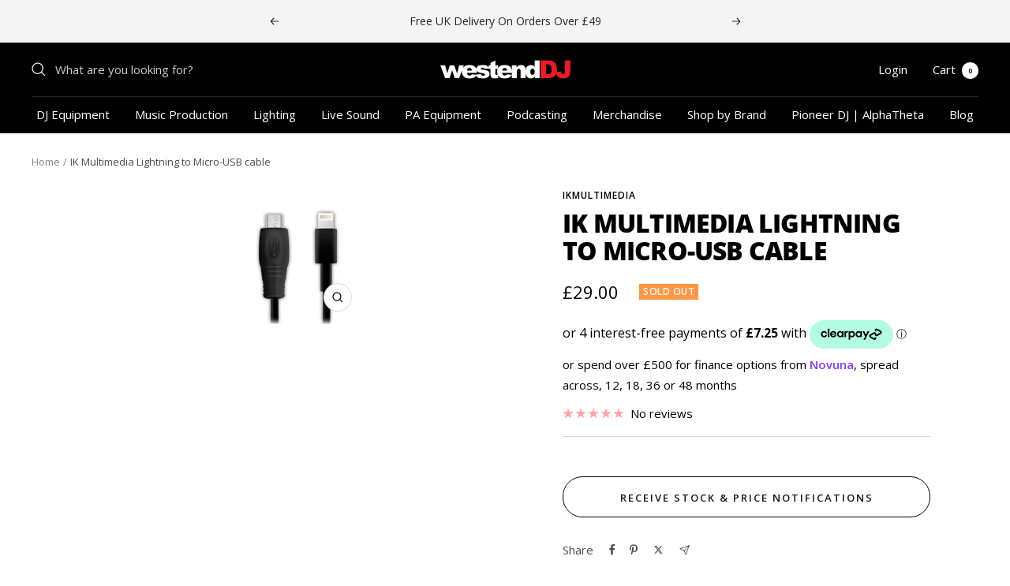

--- FILE ---
content_type: text/html; charset=utf-8
request_url: https://westenddj.co.uk/products/ikmultimedia-lightning-cable-micro-usb
body_size: 40526
content:
<!doctype html><html class="no-js" lang="en" dir="ltr">
  <head>
    <meta charset="utf-8">
    <meta name="viewport" content="width=device-width, initial-scale=1.0, height=device-height, minimum-scale=1.0, maximum-scale=1.0">
    <meta name="theme-color" content="#000000">

    <title>IK Multimedia Lightning to Micro-USB cable</title><meta name="description" content="Lightning to Micro-USB cable for iRig Mic Studio, iRig Mic HD, iRig HD 2 and iRig Keys Mini. 150cm / 59&quot;"><link rel="canonical" href="https://westenddj.co.uk/products/ikmultimedia-lightning-cable-micro-usb"><link rel="shortcut icon" href="//westenddj.co.uk/cdn/shop/files/Westend---favicon_96x96.png?v=1636984556" type="image/png"><link rel="preconnect" href="https://cdn.shopify.com">
    <link rel="dns-prefetch" href="https://productreviews.shopifycdn.com">
    <link rel="dns-prefetch" href="https://www.google-analytics.com"><link rel="preconnect" href="https://fonts.shopifycdn.com" crossorigin><link rel="preload" as="style" href="//westenddj.co.uk/cdn/shop/t/36/assets/theme.css?v=137264445051857695171748528057">
    <link rel="preload" as="script" href="//westenddj.co.uk/cdn/shop/t/36/assets/vendor.js?v=32643890569905814191711124308">
    <link rel="preload" as="script" href="//westenddj.co.uk/cdn/shop/t/36/assets/theme.js?v=52547376614176985631711124308">
    <link rel="preload" as="script" href="//westenddj.co.uk/cdn/shop/t/36/assets/brands-collection.js?v=152691891308337338491711124308"><link rel="preload" as="fetch" href="/products/ikmultimedia-lightning-cable-micro-usb.js" crossorigin>
      <link rel="preload" as="image" imagesizes="(max-width: 999px) calc(100vw - 48px), 640px" imagesrcset="//westenddj.co.uk/cdn/shop/products/lightning-microusb-cable-prodmenu_170x.jpg?v=1700683600 170w
"><meta property="og:type" content="product">
  <meta property="og:title" content="IK Multimedia Lightning to Micro-USB cable">
  <meta property="product:price:amount" content="29.00">
  <meta property="product:price:currency" content="GBP"><meta property="og:image" content="http://westenddj.co.uk/cdn/shop/products/lightning-microusb-cable-prodmenu.jpg?v=1700683600">
  <meta property="og:image:secure_url" content="https://westenddj.co.uk/cdn/shop/products/lightning-microusb-cable-prodmenu.jpg?v=1700683600">
  <meta property="og:image:width" content="170">
  <meta property="og:image:height" content="170"><meta property="og:description" content="Lightning to Micro-USB cable for iRig Mic Studio, iRig Mic HD, iRig HD 2 and iRig Keys Mini. 150cm / 59&quot;"><meta property="og:url" content="https://westenddj.co.uk/products/ikmultimedia-lightning-cable-micro-usb">
<meta property="og:site_name" content="Westend DJ"><meta name="twitter:card" content="summary"><meta name="twitter:title" content="IK Multimedia Lightning to Micro-USB cable">
  <meta name="twitter:description" content="Lightning to Micro-USB cable for iRig Mic Studio, iRig Mic HD, iRig HD 2 and iRig Keys Mini. 150cm / 59&quot;"><meta name="twitter:image" content="https://westenddj.co.uk/cdn/shop/products/lightning-microusb-cable-prodmenu_1200x1200_crop_center.jpg?v=1700683600">
  <meta name="twitter:image:alt" content="">
    
  <script type="application/ld+json">
  {
    "@context": "https://schema.org",
    "@type": "Product",
    "productID": 8229374165206,
    "offers": [{
          "@type": "Offer",
          "name": "Default Title",
          "availability":"https://schema.org/OutOfStock",
          "price": 29.0,
          "priceCurrency": "GBP",
          "priceValidUntil": "2026-01-27","sku": "100276246",
            "gtin13": "8025813572034",
          "url": "/products/ikmultimedia-lightning-cable-micro-usb?variant=44674426306774"
        }
],"brand": {
      "@type": "Brand",
      "name": "Ikmultimedia"
    },
    "name": "IK Multimedia Lightning to Micro-USB cable",
    "description": "Lightning to Micro-USB cable for iRig Mic Studio, iRig Mic HD, iRig HD 2 and iRig Keys Mini. 150cm \/ 59\"",
    "category": "Cables",
    "url": "/products/ikmultimedia-lightning-cable-micro-usb",
    "sku": "100276246",
    "image": {
      "@type": "ImageObject",
      "url": "https://westenddj.co.uk/cdn/shop/products/lightning-microusb-cable-prodmenu.jpg?v=1700683600&width=1024",
      "image": "https://westenddj.co.uk/cdn/shop/products/lightning-microusb-cable-prodmenu.jpg?v=1700683600&width=1024",
      "name": "",
      "width": "1024",
      "height": "1024"
    }
  }
  </script>



  <script type="application/ld+json">
  {
    "@context": "https://schema.org",
    "@type": "BreadcrumbList",
  "itemListElement": [{
      "@type": "ListItem",
      "position": 1,
      "name": "Home",
      "item": "https://westenddj.co.uk"
    },{
          "@type": "ListItem",
          "position": 2,
          "name": "IK Multimedia Lightning to Micro-USB cable",
          "item": "https://westenddj.co.uk/products/ikmultimedia-lightning-cable-micro-usb"
        }]
  }
  </script>


    <link rel="preload" href="//westenddj.co.uk/cdn/fonts/open_sans/opensans_n8.8397a8153d7172f9fd2b668340b216c70cae90a5.woff2" as="font" type="font/woff2" crossorigin><link rel="preload" href="//westenddj.co.uk/cdn/fonts/open_sans/opensans_n4.c32e4d4eca5273f6d4ee95ddf54b5bbb75fc9b61.woff2" as="font" type="font/woff2" crossorigin><style>
  /* Typography (heading) */
  @font-face {
  font-family: "Open Sans";
  font-weight: 800;
  font-style: normal;
  font-display: swap;
  src: url("//westenddj.co.uk/cdn/fonts/open_sans/opensans_n8.8397a8153d7172f9fd2b668340b216c70cae90a5.woff2") format("woff2"),
       url("//westenddj.co.uk/cdn/fonts/open_sans/opensans_n8.e6b8c8da9a85739da8727944118b210848d95f08.woff") format("woff");
}

@font-face {
  font-family: "Open Sans";
  font-weight: 800;
  font-style: italic;
  font-display: swap;
  src: url("//westenddj.co.uk/cdn/fonts/open_sans/opensans_i8.677319af1852e587858f0d12fe49bfe640a8e14c.woff2") format("woff2"),
       url("//westenddj.co.uk/cdn/fonts/open_sans/opensans_i8.77fafba30cfcb72e4c6963135ff055209eecce0f.woff") format("woff");
}

/* Typography (body) */
  @font-face {
  font-family: "Open Sans";
  font-weight: 400;
  font-style: normal;
  font-display: swap;
  src: url("//westenddj.co.uk/cdn/fonts/open_sans/opensans_n4.c32e4d4eca5273f6d4ee95ddf54b5bbb75fc9b61.woff2") format("woff2"),
       url("//westenddj.co.uk/cdn/fonts/open_sans/opensans_n4.5f3406f8d94162b37bfa232b486ac93ee892406d.woff") format("woff");
}

@font-face {
  font-family: "Open Sans";
  font-weight: 400;
  font-style: italic;
  font-display: swap;
  src: url("//westenddj.co.uk/cdn/fonts/open_sans/opensans_i4.6f1d45f7a46916cc95c694aab32ecbf7509cbf33.woff2") format("woff2"),
       url("//westenddj.co.uk/cdn/fonts/open_sans/opensans_i4.4efaa52d5a57aa9a57c1556cc2b7465d18839daa.woff") format("woff");
}

@font-face {
  font-family: "Open Sans";
  font-weight: 600;
  font-style: normal;
  font-display: swap;
  src: url("//westenddj.co.uk/cdn/fonts/open_sans/opensans_n6.15aeff3c913c3fe570c19cdfeed14ce10d09fb08.woff2") format("woff2"),
       url("//westenddj.co.uk/cdn/fonts/open_sans/opensans_n6.14bef14c75f8837a87f70ce22013cb146ee3e9f3.woff") format("woff");
}

@font-face {
  font-family: "Open Sans";
  font-weight: 600;
  font-style: italic;
  font-display: swap;
  src: url("//westenddj.co.uk/cdn/fonts/open_sans/opensans_i6.828bbc1b99433eacd7d50c9f0c1bfe16f27b89a3.woff2") format("woff2"),
       url("//westenddj.co.uk/cdn/fonts/open_sans/opensans_i6.a79e1402e2bbd56b8069014f43ff9c422c30d057.woff") format("woff");
}

:root {--heading-color: 0, 0, 0;
    --text-color: 0, 0, 0;
    --background: 255, 255, 255;
    --secondary-background: 247, 248, 253;
    --border-color: 217, 217, 217;
    --border-color-darker: 153, 153, 153;
    --success-color: 0, 0, 0;
    --success-background: 204, 204, 204;
    --error-color: 222, 42, 42;
    --error-background: 253, 240, 240;
    --primary-button-background: 255, 24, 34;
    --primary-button-text-color: 0, 0, 0;
    --secondary-button-background: 0, 0, 0;
    --secondary-button-text-color: 255, 255, 255;
    --product-star-rating: 255, 24, 34;
    --product-on-sale-accent: 0, 0, 0;
    --product-sold-out-accent: 255, 150, 69;
    --product-custom-label-background: 64, 93, 230;
    --product-custom-label-text-color: 255, 255, 255;
    --product-custom-label-2-background: 255, 24, 34;
    --product-custom-label-2-text-color: 255, 255, 255;
    --product-low-stock-text-color: 214, 214, 214;
    --product-in-stock-text-color: 0, 0, 0;
    --loading-bar-background: 0, 0, 0;

    /* We duplicate some "base" colors as root colors, which is useful to use on drawer elements or popover without. Those should not be overridden to avoid issues */
    --root-heading-color: 0, 0, 0;
    --root-text-color: 0, 0, 0;
    --root-background: 255, 255, 255;
    --root-border-color: 217, 217, 217;
    --root-primary-button-background: 255, 24, 34;
    --root-primary-button-text-color: 0, 0, 0;

    --base-font-size: 15px;
    --heading-font-family: "Open Sans", sans-serif;
    --heading-font-weight: 800;
    --heading-font-style: normal;
    --heading-text-transform: uppercase;
    --text-font-family: "Open Sans", sans-serif;
    --text-font-weight: 400;
    --text-font-style: normal;
    --text-font-bold-weight: 600;

    /* Typography (font size) */
    --heading-xxsmall-font-size: 10px;
    --heading-xsmall-font-size: 10px;
    --heading-small-font-size: 11px;
    --heading-large-font-size: 32px;
    --heading-h1-font-size: 32px;
    --heading-h2-font-size: 28px;
    --heading-h3-font-size: 26px;
    --heading-h4-font-size: 22px;
    --heading-h5-font-size: 18px;
    --heading-h6-font-size: 16px;

    /* Control the look and feel of the theme by changing radius of various elements */
    --button-border-radius: 30px;
    --block-border-radius: 0px;
    --block-border-radius-reduced: 0px;
    --color-swatch-border-radius: 0px;

    /* Button size */
    --button-height: 48px;
    --button-small-height: 40px;

    /* Form related */
    --form-input-field-height: 48px;
    --form-input-gap: 16px;
    --form-submit-margin: 24px;

    /* Product listing related variables */
    --product-list-block-spacing: 32px;

    /* Video related */
    --play-button-background: 255, 255, 255;
    --play-button-arrow: 0, 0, 0;

    /* RTL support */
    --transform-logical-flip: 1;
    --transform-origin-start: left;
    --transform-origin-end: right;

    /* Other */
    --zoom-cursor-svg-url: url(//westenddj.co.uk/cdn/shop/t/36/assets/zoom-cursor.svg?v=149986077658396096291711124308);
    --arrow-right-svg-url: url(//westenddj.co.uk/cdn/shop/t/36/assets/arrow-right.svg?v=70871338000329279091711124308);
    --arrow-left-svg-url: url(//westenddj.co.uk/cdn/shop/t/36/assets/arrow-left.svg?v=176537643540911574551711124308);

    /* Some useful variables that we can reuse in our CSS. Some explanation are needed for some of them:
       - container-max-width-minus-gutters: represents the container max width without the edge gutters
       - container-outer-width: considering the screen width, represent all the space outside the container
       - container-outer-margin: same as container-outer-width but get set to 0 inside a container
       - container-inner-width: the effective space inside the container (minus gutters)
       - grid-column-width: represents the width of a single column of the grid
       - vertical-breather: this is a variable that defines the global "spacing" between sections, and inside the section
                            to create some "breath" and minimum spacing
     */
    --container-max-width: 1600px;
    --container-gutter: 24px;
    --container-max-width-minus-gutters: calc(var(--container-max-width) - (var(--container-gutter)) * 2);
    --container-outer-width: max(calc((100vw - var(--container-max-width-minus-gutters)) / 2), var(--container-gutter));
    --container-outer-margin: var(--container-outer-width);
    --container-inner-width: calc(100vw - var(--container-outer-width) * 2);

    --grid-column-count: 10;
    --grid-gap: 24px;
    --grid-column-width: calc((100vw - var(--container-outer-width) * 2 - var(--grid-gap) * (var(--grid-column-count) - 1)) / var(--grid-column-count));

    --vertical-breather: 48px;
    --vertical-breather-tight: 48px;

    /* Shopify related variables */
    --payment-terms-background-color: #ffffff;
  }

  @media screen and (min-width: 741px) {
    :root {
      --container-gutter: 40px;
      --grid-column-count: 20;
      --vertical-breather: 64px;
      --vertical-breather-tight: 64px;

      /* Typography (font size) */
      --heading-xsmall-font-size: 11px;
      --heading-small-font-size: 12px;
      --heading-large-font-size: 48px;
      --heading-h1-font-size: 48px;
      --heading-h2-font-size: 36px;
      --heading-h3-font-size: 30px;
      --heading-h4-font-size: 22px;
      --heading-h5-font-size: 18px;
      --heading-h6-font-size: 16px;

      /* Form related */
      --form-input-field-height: 52px;
      --form-submit-margin: 32px;

      /* Button size */
      --button-height: 52px;
      --button-small-height: 44px;
    }
  }

  @media screen and (min-width: 1200px) {
    :root {
      --vertical-breather: 80px;
      --vertical-breather-tight: 64px;
      --product-list-block-spacing: 48px;

      /* Typography */
      --heading-large-font-size: 58px;
      --heading-h1-font-size: 50px;
      --heading-h2-font-size: 44px;
      --heading-h3-font-size: 32px;
      --heading-h4-font-size: 26px;
      --heading-h5-font-size: 22px;
      --heading-h6-font-size: 16px;
    }
  }

  @media screen and (min-width: 1600px) {
    :root {
      --vertical-breather: 90px;
      --vertical-breather-tight: 64px;
    }
  }
</style>
    <script>
  // This allows to expose several variables to the global scope, to be used in scripts
  window.themeVariables = {
    settings: {
      direction: "ltr",
      pageType: "product",
      cartCount: 0,
      moneyFormat: "£{{amount}}",
      moneyWithCurrencyFormat: "£{{amount}} GBP",
      showVendor: false,
      discountMode: "saving",
      currencyCodeEnabled: false,
      searchMode: "product,article,collection",
      searchUnavailableProducts: "last",
      cartType: "message",
      cartCurrency: "GBP",
      mobileZoomFactor: 2.5
    },

    routes: {
      host: "westenddj.co.uk",
      rootUrl: "\/",
      rootUrlWithoutSlash: '',
      cartUrl: "\/cart",
      cartAddUrl: "\/cart\/add",
      cartChangeUrl: "\/cart\/change",
      searchUrl: "\/search",
      predictiveSearchUrl: "\/search\/suggest",
      productRecommendationsUrl: "\/recommendations\/products"
    },

    strings: {
      accessibilityDelete: "Delete",
      accessibilityClose: "Close",
      collectionSoldOut: "Sold out",
      collectionDiscount: "Save @savings@",
      productSalePrice: "Sale price",
      productRegularPrice: "Regular price",
      productFormUnavailable: "Unavailable",
      productFormSoldOut: "Sold out",
      productFormPreOrder: "Pre-order",
      productFormAddToCart: "Add to cart",
      searchNoResults: "No results could be found.",
      searchNewSearch: "New search",
      searchProducts: "Products",
      searchArticles: "Journal",
      searchPages: "Pages",
      searchCollections: "Collections",
      cartViewCart: "View cart",
      cartItemAdded: "Item added to your cart!",
      cartItemAddedShort: "Added to your cart!",
      cartAddOrderNote: "Add order note",
      cartEditOrderNote: "Edit order note",
      shippingEstimatorNoResults: "Sorry, we do not ship to your address.",
      shippingEstimatorOneResult: "There is one shipping rate for your address:",
      shippingEstimatorMultipleResults: "There are several shipping rates for your address:",
      shippingEstimatorError: "One or more error occurred while retrieving shipping rates:"
    },

    libs: {
      flickity: "\/\/westenddj.co.uk\/cdn\/shop\/t\/36\/assets\/flickity.js?v=7371222024733052561711124308",
      photoswipe: "\/\/westenddj.co.uk\/cdn\/shop\/t\/36\/assets\/photoswipe.js?v=132268647426145925301711124308",
      qrCode: "\/\/westenddj.co.uk\/cdn\/shopifycloud\/storefront\/assets\/themes_support\/vendor\/qrcode-3f2b403b.js"
    },

    breakpoints: {
      phone: 'screen and (max-width: 740px)',
      tablet: 'screen and (min-width: 741px) and (max-width: 999px)',
      tabletAndUp: 'screen and (min-width: 741px)',
      pocket: 'screen and (max-width: 999px)',
      lap: 'screen and (min-width: 1000px) and (max-width: 1199px)',
      lapAndUp: 'screen and (min-width: 1000px)',
      desktop: 'screen and (min-width: 1200px)',
      wide: 'screen and (min-width: 1400px)'
    }
  };

  window.addEventListener('pageshow', async () => {
    const cartContent = await (await fetch(`${window.themeVariables.routes.cartUrl}.js`, {cache: 'reload'})).json();
    document.documentElement.dispatchEvent(new CustomEvent('cart:refresh', {detail: {cart: cartContent}}));
  });

  if ('noModule' in HTMLScriptElement.prototype) {
    // Old browsers (like IE) that does not support module will be considered as if not executing JS at all
    document.documentElement.className = document.documentElement.className.replace('no-js', 'js');

    requestAnimationFrame(() => {
      const viewportHeight = (window.visualViewport ? window.visualViewport.height : document.documentElement.clientHeight);
      document.documentElement.style.setProperty('--window-height',viewportHeight + 'px');
    });
  }// We save the product ID in local storage to be eventually used for recently viewed section
    try {
      const items = JSON.parse(localStorage.getItem('theme:recently-viewed-products') || '[]');

      // We check if the current product already exists, and if it does not, we add it at the start
      if (!items.includes(8229374165206)) {
        items.unshift(8229374165206);
      }

      localStorage.setItem('theme:recently-viewed-products', JSON.stringify(items.slice(0, 20)));
    } catch (e) {
      // Safari in private mode does not allow setting item, we silently fail
    }</script>

    <link rel="stylesheet" href="//westenddj.co.uk/cdn/shop/t/36/assets/theme.css?v=137264445051857695171748528057">
    <link rel="stylesheet" href="//westenddj.co.uk/cdn/shop/t/36/assets/bundle-styles.css?v=110792782731373509551711124308">

    <script src="//westenddj.co.uk/cdn/shop/t/36/assets/vendor.js?v=32643890569905814191711124308" defer></script>
    <script src="//westenddj.co.uk/cdn/shop/t/36/assets/theme.js?v=52547376614176985631711124308" defer></script>
    <script src="//westenddj.co.uk/cdn/shop/t/36/assets/custom.js?v=167639537848865775061711124308" defer></script>

    <script>window.performance && window.performance.mark && window.performance.mark('shopify.content_for_header.start');</script><meta name="google-site-verification" content="BVRUKgjjsGce-WwkyjshdVgJeLRkQz69e-yAI_KNgp4">
<meta name="facebook-domain-verification" content="94lrlkbcnoz5mgdbcrin7ho9zrgdep">
<meta id="shopify-digital-wallet" name="shopify-digital-wallet" content="/60289515734/digital_wallets/dialog">
<meta name="shopify-checkout-api-token" content="02a858589caba0777b15ee0cb4039f22">
<meta id="in-context-paypal-metadata" data-shop-id="60289515734" data-venmo-supported="false" data-environment="production" data-locale="en_US" data-paypal-v4="true" data-currency="GBP">
<link rel="alternate" type="application/json+oembed" href="https://westenddj.co.uk/products/ikmultimedia-lightning-cable-micro-usb.oembed">
<script async="async" src="/checkouts/internal/preloads.js?locale=en-GB"></script>
<script id="apple-pay-shop-capabilities" type="application/json">{"shopId":60289515734,"countryCode":"GB","currencyCode":"GBP","merchantCapabilities":["supports3DS"],"merchantId":"gid:\/\/shopify\/Shop\/60289515734","merchantName":"Westend DJ","requiredBillingContactFields":["postalAddress","email"],"requiredShippingContactFields":["postalAddress","email"],"shippingType":"shipping","supportedNetworks":["visa","maestro","masterCard","amex"],"total":{"type":"pending","label":"Westend DJ","amount":"1.00"},"shopifyPaymentsEnabled":true,"supportsSubscriptions":true}</script>
<script id="shopify-features" type="application/json">{"accessToken":"02a858589caba0777b15ee0cb4039f22","betas":["rich-media-storefront-analytics"],"domain":"westenddj.co.uk","predictiveSearch":true,"shopId":60289515734,"locale":"en"}</script>
<script>var Shopify = Shopify || {};
Shopify.shop = "westend-dj.myshopify.com";
Shopify.locale = "en";
Shopify.currency = {"active":"GBP","rate":"1.0"};
Shopify.country = "GB";
Shopify.theme = {"name":"Live - WestendDJ - Focal 11.1.0","id":141237485782,"schema_name":"Focal","schema_version":"11.1.0","theme_store_id":714,"role":"main"};
Shopify.theme.handle = "null";
Shopify.theme.style = {"id":null,"handle":null};
Shopify.cdnHost = "westenddj.co.uk/cdn";
Shopify.routes = Shopify.routes || {};
Shopify.routes.root = "/";</script>
<script type="module">!function(o){(o.Shopify=o.Shopify||{}).modules=!0}(window);</script>
<script>!function(o){function n(){var o=[];function n(){o.push(Array.prototype.slice.apply(arguments))}return n.q=o,n}var t=o.Shopify=o.Shopify||{};t.loadFeatures=n(),t.autoloadFeatures=n()}(window);</script>
<script id="shop-js-analytics" type="application/json">{"pageType":"product"}</script>
<script defer="defer" async type="module" src="//westenddj.co.uk/cdn/shopifycloud/shop-js/modules/v2/client.init-shop-cart-sync_C5BV16lS.en.esm.js"></script>
<script defer="defer" async type="module" src="//westenddj.co.uk/cdn/shopifycloud/shop-js/modules/v2/chunk.common_CygWptCX.esm.js"></script>
<script type="module">
  await import("//westenddj.co.uk/cdn/shopifycloud/shop-js/modules/v2/client.init-shop-cart-sync_C5BV16lS.en.esm.js");
await import("//westenddj.co.uk/cdn/shopifycloud/shop-js/modules/v2/chunk.common_CygWptCX.esm.js");

  window.Shopify.SignInWithShop?.initShopCartSync?.({"fedCMEnabled":true,"windoidEnabled":true});

</script>
<script>(function() {
  var isLoaded = false;
  function asyncLoad() {
    if (isLoaded) return;
    isLoaded = true;
    var urls = ["https:\/\/ecommplugins-scripts.trustpilot.com\/v2.1\/js\/header.min.js?settings=eyJrZXkiOiJaS3lHbDJHU0ZVVUs4MDdmIiwicyI6Im5vbmUifQ==\u0026v=2.5\u0026shop=westend-dj.myshopify.com","https:\/\/ecommplugins-trustboxsettings.trustpilot.com\/westend-dj.myshopify.com.js?settings=1711359702054\u0026shop=westend-dj.myshopify.com","https:\/\/widget.trustpilot.com\/bootstrap\/v5\/tp.widget.sync.bootstrap.min.js?shop=westend-dj.myshopify.com","https:\/\/widget.trustpilot.com\/bootstrap\/v5\/tp.widget.sync.bootstrap.min.js?shop=westend-dj.myshopify.com","https:\/\/static.klaviyo.com\/onsite\/js\/klaviyo.js?company_id=WPBTbY\u0026shop=westend-dj.myshopify.com","\/\/cdn.shopify.com\/proxy\/48ef1ac70084e6825cfc6302c2a947611de1274f9beb3bf6ebc70ea9ca366750\/api.goaffpro.com\/loader.js?shop=westend-dj.myshopify.com\u0026sp-cache-control=cHVibGljLCBtYXgtYWdlPTkwMA"];
    for (var i = 0; i < urls.length; i++) {
      var s = document.createElement('script');
      s.type = 'text/javascript';
      s.async = true;
      s.src = urls[i];
      var x = document.getElementsByTagName('script')[0];
      x.parentNode.insertBefore(s, x);
    }
  };
  if(window.attachEvent) {
    window.attachEvent('onload', asyncLoad);
  } else {
    window.addEventListener('load', asyncLoad, false);
  }
})();</script>
<script id="__st">var __st={"a":60289515734,"offset":0,"reqid":"db130300-b412-4105-b3e0-54efa4733355-1768670630","pageurl":"westenddj.co.uk\/products\/ikmultimedia-lightning-cable-micro-usb","u":"fd04e04aa44f","p":"product","rtyp":"product","rid":8229374165206};</script>
<script>window.ShopifyPaypalV4VisibilityTracking = true;</script>
<script id="captcha-bootstrap">!function(){'use strict';const t='contact',e='account',n='new_comment',o=[[t,t],['blogs',n],['comments',n],[t,'customer']],c=[[e,'customer_login'],[e,'guest_login'],[e,'recover_customer_password'],[e,'create_customer']],r=t=>t.map((([t,e])=>`form[action*='/${t}']:not([data-nocaptcha='true']) input[name='form_type'][value='${e}']`)).join(','),a=t=>()=>t?[...document.querySelectorAll(t)].map((t=>t.form)):[];function s(){const t=[...o],e=r(t);return a(e)}const i='password',u='form_key',d=['recaptcha-v3-token','g-recaptcha-response','h-captcha-response',i],f=()=>{try{return window.sessionStorage}catch{return}},m='__shopify_v',_=t=>t.elements[u];function p(t,e,n=!1){try{const o=window.sessionStorage,c=JSON.parse(o.getItem(e)),{data:r}=function(t){const{data:e,action:n}=t;return t[m]||n?{data:e,action:n}:{data:t,action:n}}(c);for(const[e,n]of Object.entries(r))t.elements[e]&&(t.elements[e].value=n);n&&o.removeItem(e)}catch(o){console.error('form repopulation failed',{error:o})}}const l='form_type',E='cptcha';function T(t){t.dataset[E]=!0}const w=window,h=w.document,L='Shopify',v='ce_forms',y='captcha';let A=!1;((t,e)=>{const n=(g='f06e6c50-85a8-45c8-87d0-21a2b65856fe',I='https://cdn.shopify.com/shopifycloud/storefront-forms-hcaptcha/ce_storefront_forms_captcha_hcaptcha.v1.5.2.iife.js',D={infoText:'Protected by hCaptcha',privacyText:'Privacy',termsText:'Terms'},(t,e,n)=>{const o=w[L][v],c=o.bindForm;if(c)return c(t,g,e,D).then(n);var r;o.q.push([[t,g,e,D],n]),r=I,A||(h.body.append(Object.assign(h.createElement('script'),{id:'captcha-provider',async:!0,src:r})),A=!0)});var g,I,D;w[L]=w[L]||{},w[L][v]=w[L][v]||{},w[L][v].q=[],w[L][y]=w[L][y]||{},w[L][y].protect=function(t,e){n(t,void 0,e),T(t)},Object.freeze(w[L][y]),function(t,e,n,w,h,L){const[v,y,A,g]=function(t,e,n){const i=e?o:[],u=t?c:[],d=[...i,...u],f=r(d),m=r(i),_=r(d.filter((([t,e])=>n.includes(e))));return[a(f),a(m),a(_),s()]}(w,h,L),I=t=>{const e=t.target;return e instanceof HTMLFormElement?e:e&&e.form},D=t=>v().includes(t);t.addEventListener('submit',(t=>{const e=I(t);if(!e)return;const n=D(e)&&!e.dataset.hcaptchaBound&&!e.dataset.recaptchaBound,o=_(e),c=g().includes(e)&&(!o||!o.value);(n||c)&&t.preventDefault(),c&&!n&&(function(t){try{if(!f())return;!function(t){const e=f();if(!e)return;const n=_(t);if(!n)return;const o=n.value;o&&e.removeItem(o)}(t);const e=Array.from(Array(32),(()=>Math.random().toString(36)[2])).join('');!function(t,e){_(t)||t.append(Object.assign(document.createElement('input'),{type:'hidden',name:u})),t.elements[u].value=e}(t,e),function(t,e){const n=f();if(!n)return;const o=[...t.querySelectorAll(`input[type='${i}']`)].map((({name:t})=>t)),c=[...d,...o],r={};for(const[a,s]of new FormData(t).entries())c.includes(a)||(r[a]=s);n.setItem(e,JSON.stringify({[m]:1,action:t.action,data:r}))}(t,e)}catch(e){console.error('failed to persist form',e)}}(e),e.submit())}));const S=(t,e)=>{t&&!t.dataset[E]&&(n(t,e.some((e=>e===t))),T(t))};for(const o of['focusin','change'])t.addEventListener(o,(t=>{const e=I(t);D(e)&&S(e,y())}));const B=e.get('form_key'),M=e.get(l),P=B&&M;t.addEventListener('DOMContentLoaded',(()=>{const t=y();if(P)for(const e of t)e.elements[l].value===M&&p(e,B);[...new Set([...A(),...v().filter((t=>'true'===t.dataset.shopifyCaptcha))])].forEach((e=>S(e,t)))}))}(h,new URLSearchParams(w.location.search),n,t,e,['guest_login'])})(!0,!0)}();</script>
<script integrity="sha256-4kQ18oKyAcykRKYeNunJcIwy7WH5gtpwJnB7kiuLZ1E=" data-source-attribution="shopify.loadfeatures" defer="defer" src="//westenddj.co.uk/cdn/shopifycloud/storefront/assets/storefront/load_feature-a0a9edcb.js" crossorigin="anonymous"></script>
<script data-source-attribution="shopify.dynamic_checkout.dynamic.init">var Shopify=Shopify||{};Shopify.PaymentButton=Shopify.PaymentButton||{isStorefrontPortableWallets:!0,init:function(){window.Shopify.PaymentButton.init=function(){};var t=document.createElement("script");t.src="https://westenddj.co.uk/cdn/shopifycloud/portable-wallets/latest/portable-wallets.en.js",t.type="module",document.head.appendChild(t)}};
</script>
<script data-source-attribution="shopify.dynamic_checkout.buyer_consent">
  function portableWalletsHideBuyerConsent(e){var t=document.getElementById("shopify-buyer-consent"),n=document.getElementById("shopify-subscription-policy-button");t&&n&&(t.classList.add("hidden"),t.setAttribute("aria-hidden","true"),n.removeEventListener("click",e))}function portableWalletsShowBuyerConsent(e){var t=document.getElementById("shopify-buyer-consent"),n=document.getElementById("shopify-subscription-policy-button");t&&n&&(t.classList.remove("hidden"),t.removeAttribute("aria-hidden"),n.addEventListener("click",e))}window.Shopify?.PaymentButton&&(window.Shopify.PaymentButton.hideBuyerConsent=portableWalletsHideBuyerConsent,window.Shopify.PaymentButton.showBuyerConsent=portableWalletsShowBuyerConsent);
</script>
<script data-source-attribution="shopify.dynamic_checkout.cart.bootstrap">document.addEventListener("DOMContentLoaded",(function(){function t(){return document.querySelector("shopify-accelerated-checkout-cart, shopify-accelerated-checkout")}if(t())Shopify.PaymentButton.init();else{new MutationObserver((function(e,n){t()&&(Shopify.PaymentButton.init(),n.disconnect())})).observe(document.body,{childList:!0,subtree:!0})}}));
</script>
<script id='scb4127' type='text/javascript' async='' src='https://westenddj.co.uk/cdn/shopifycloud/privacy-banner/storefront-banner.js'></script><link id="shopify-accelerated-checkout-styles" rel="stylesheet" media="screen" href="https://westenddj.co.uk/cdn/shopifycloud/portable-wallets/latest/accelerated-checkout-backwards-compat.css" crossorigin="anonymous">
<style id="shopify-accelerated-checkout-cart">
        #shopify-buyer-consent {
  margin-top: 1em;
  display: inline-block;
  width: 100%;
}

#shopify-buyer-consent.hidden {
  display: none;
}

#shopify-subscription-policy-button {
  background: none;
  border: none;
  padding: 0;
  text-decoration: underline;
  font-size: inherit;
  cursor: pointer;
}

#shopify-subscription-policy-button::before {
  box-shadow: none;
}

      </style>

<script>window.performance && window.performance.mark && window.performance.mark('shopify.content_for_header.end');</script>

    
      <link rel="stylesheet" href="//westenddj.co.uk/cdn/shop/t/36/assets/novuna-mod-style.css?v=61465331703964542631714397937">
    

    
  <!-- BEGIN app block: shopify://apps/klaviyo-email-marketing-sms/blocks/klaviyo-onsite-embed/2632fe16-c075-4321-a88b-50b567f42507 -->












  <script async src="https://static.klaviyo.com/onsite/js/RCrm45/klaviyo.js?company_id=RCrm45"></script>
  <script>!function(){if(!window.klaviyo){window._klOnsite=window._klOnsite||[];try{window.klaviyo=new Proxy({},{get:function(n,i){return"push"===i?function(){var n;(n=window._klOnsite).push.apply(n,arguments)}:function(){for(var n=arguments.length,o=new Array(n),w=0;w<n;w++)o[w]=arguments[w];var t="function"==typeof o[o.length-1]?o.pop():void 0,e=new Promise((function(n){window._klOnsite.push([i].concat(o,[function(i){t&&t(i),n(i)}]))}));return e}}})}catch(n){window.klaviyo=window.klaviyo||[],window.klaviyo.push=function(){var n;(n=window._klOnsite).push.apply(n,arguments)}}}}();</script>

  
    <script id="viewed_product">
      if (item == null) {
        var _learnq = _learnq || [];

        var MetafieldReviews = null
        var MetafieldYotpoRating = null
        var MetafieldYotpoCount = null
        var MetafieldLooxRating = null
        var MetafieldLooxCount = null
        var okendoProduct = null
        var okendoProductReviewCount = null
        var okendoProductReviewAverageValue = null
        try {
          // The following fields are used for Customer Hub recently viewed in order to add reviews.
          // This information is not part of __kla_viewed. Instead, it is part of __kla_viewed_reviewed_items
          MetafieldReviews = {};
          MetafieldYotpoRating = null
          MetafieldYotpoCount = null
          MetafieldLooxRating = null
          MetafieldLooxCount = null

          okendoProduct = null
          // If the okendo metafield is not legacy, it will error, which then requires the new json formatted data
          if (okendoProduct && 'error' in okendoProduct) {
            okendoProduct = null
          }
          okendoProductReviewCount = okendoProduct ? okendoProduct.reviewCount : null
          okendoProductReviewAverageValue = okendoProduct ? okendoProduct.reviewAverageValue : null
        } catch (error) {
          console.error('Error in Klaviyo onsite reviews tracking:', error);
        }

        var item = {
          Name: "IK Multimedia Lightning to Micro-USB cable",
          ProductID: 8229374165206,
          Categories: ["Cables","Cables","IK Multimedia"],
          ImageURL: "https://westenddj.co.uk/cdn/shop/products/lightning-microusb-cable-prodmenu_grande.jpg?v=1700683600",
          URL: "https://westenddj.co.uk/products/ikmultimedia-lightning-cable-micro-usb",
          Brand: "Ikmultimedia",
          Price: "£29.00",
          Value: "29.00",
          CompareAtPrice: "£0.00"
        };
        _learnq.push(['track', 'Viewed Product', item]);
        _learnq.push(['trackViewedItem', {
          Title: item.Name,
          ItemId: item.ProductID,
          Categories: item.Categories,
          ImageUrl: item.ImageURL,
          Url: item.URL,
          Metadata: {
            Brand: item.Brand,
            Price: item.Price,
            Value: item.Value,
            CompareAtPrice: item.CompareAtPrice
          },
          metafields:{
            reviews: MetafieldReviews,
            yotpo:{
              rating: MetafieldYotpoRating,
              count: MetafieldYotpoCount,
            },
            loox:{
              rating: MetafieldLooxRating,
              count: MetafieldLooxCount,
            },
            okendo: {
              rating: okendoProductReviewAverageValue,
              count: okendoProductReviewCount,
            }
          }
        }]);
      }
    </script>
  




  <script>
    window.klaviyoReviewsProductDesignMode = false
  </script>







<!-- END app block --><link href="https://cdn.shopify.com/extensions/0fa2bb3c-5c8d-43cf-b6db-78d597cc8710/ripple-notifications-3/assets/app-block.css" rel="stylesheet" type="text/css" media="all">
<script src="https://cdn.shopify.com/extensions/128bf8df-35f8-4bee-8bb4-b0ebe6eff35c/clearpay-on-site-messaging-1/assets/messaging-lib-loader.js" type="text/javascript" defer="defer"></script>
<link href="https://monorail-edge.shopifysvc.com" rel="dns-prefetch">
<script>(function(){if ("sendBeacon" in navigator && "performance" in window) {try {var session_token_from_headers = performance.getEntriesByType('navigation')[0].serverTiming.find(x => x.name == '_s').description;} catch {var session_token_from_headers = undefined;}var session_cookie_matches = document.cookie.match(/_shopify_s=([^;]*)/);var session_token_from_cookie = session_cookie_matches && session_cookie_matches.length === 2 ? session_cookie_matches[1] : "";var session_token = session_token_from_headers || session_token_from_cookie || "";function handle_abandonment_event(e) {var entries = performance.getEntries().filter(function(entry) {return /monorail-edge.shopifysvc.com/.test(entry.name);});if (!window.abandonment_tracked && entries.length === 0) {window.abandonment_tracked = true;var currentMs = Date.now();var navigation_start = performance.timing.navigationStart;var payload = {shop_id: 60289515734,url: window.location.href,navigation_start,duration: currentMs - navigation_start,session_token,page_type: "product"};window.navigator.sendBeacon("https://monorail-edge.shopifysvc.com/v1/produce", JSON.stringify({schema_id: "online_store_buyer_site_abandonment/1.1",payload: payload,metadata: {event_created_at_ms: currentMs,event_sent_at_ms: currentMs}}));}}window.addEventListener('pagehide', handle_abandonment_event);}}());</script>
<script id="web-pixels-manager-setup">(function e(e,d,r,n,o){if(void 0===o&&(o={}),!Boolean(null===(a=null===(i=window.Shopify)||void 0===i?void 0:i.analytics)||void 0===a?void 0:a.replayQueue)){var i,a;window.Shopify=window.Shopify||{};var t=window.Shopify;t.analytics=t.analytics||{};var s=t.analytics;s.replayQueue=[],s.publish=function(e,d,r){return s.replayQueue.push([e,d,r]),!0};try{self.performance.mark("wpm:start")}catch(e){}var l=function(){var e={modern:/Edge?\/(1{2}[4-9]|1[2-9]\d|[2-9]\d{2}|\d{4,})\.\d+(\.\d+|)|Firefox\/(1{2}[4-9]|1[2-9]\d|[2-9]\d{2}|\d{4,})\.\d+(\.\d+|)|Chrom(ium|e)\/(9{2}|\d{3,})\.\d+(\.\d+|)|(Maci|X1{2}).+ Version\/(15\.\d+|(1[6-9]|[2-9]\d|\d{3,})\.\d+)([,.]\d+|)( \(\w+\)|)( Mobile\/\w+|) Safari\/|Chrome.+OPR\/(9{2}|\d{3,})\.\d+\.\d+|(CPU[ +]OS|iPhone[ +]OS|CPU[ +]iPhone|CPU IPhone OS|CPU iPad OS)[ +]+(15[._]\d+|(1[6-9]|[2-9]\d|\d{3,})[._]\d+)([._]\d+|)|Android:?[ /-](13[3-9]|1[4-9]\d|[2-9]\d{2}|\d{4,})(\.\d+|)(\.\d+|)|Android.+Firefox\/(13[5-9]|1[4-9]\d|[2-9]\d{2}|\d{4,})\.\d+(\.\d+|)|Android.+Chrom(ium|e)\/(13[3-9]|1[4-9]\d|[2-9]\d{2}|\d{4,})\.\d+(\.\d+|)|SamsungBrowser\/([2-9]\d|\d{3,})\.\d+/,legacy:/Edge?\/(1[6-9]|[2-9]\d|\d{3,})\.\d+(\.\d+|)|Firefox\/(5[4-9]|[6-9]\d|\d{3,})\.\d+(\.\d+|)|Chrom(ium|e)\/(5[1-9]|[6-9]\d|\d{3,})\.\d+(\.\d+|)([\d.]+$|.*Safari\/(?![\d.]+ Edge\/[\d.]+$))|(Maci|X1{2}).+ Version\/(10\.\d+|(1[1-9]|[2-9]\d|\d{3,})\.\d+)([,.]\d+|)( \(\w+\)|)( Mobile\/\w+|) Safari\/|Chrome.+OPR\/(3[89]|[4-9]\d|\d{3,})\.\d+\.\d+|(CPU[ +]OS|iPhone[ +]OS|CPU[ +]iPhone|CPU IPhone OS|CPU iPad OS)[ +]+(10[._]\d+|(1[1-9]|[2-9]\d|\d{3,})[._]\d+)([._]\d+|)|Android:?[ /-](13[3-9]|1[4-9]\d|[2-9]\d{2}|\d{4,})(\.\d+|)(\.\d+|)|Mobile Safari.+OPR\/([89]\d|\d{3,})\.\d+\.\d+|Android.+Firefox\/(13[5-9]|1[4-9]\d|[2-9]\d{2}|\d{4,})\.\d+(\.\d+|)|Android.+Chrom(ium|e)\/(13[3-9]|1[4-9]\d|[2-9]\d{2}|\d{4,})\.\d+(\.\d+|)|Android.+(UC? ?Browser|UCWEB|U3)[ /]?(15\.([5-9]|\d{2,})|(1[6-9]|[2-9]\d|\d{3,})\.\d+)\.\d+|SamsungBrowser\/(5\.\d+|([6-9]|\d{2,})\.\d+)|Android.+MQ{2}Browser\/(14(\.(9|\d{2,})|)|(1[5-9]|[2-9]\d|\d{3,})(\.\d+|))(\.\d+|)|K[Aa][Ii]OS\/(3\.\d+|([4-9]|\d{2,})\.\d+)(\.\d+|)/},d=e.modern,r=e.legacy,n=navigator.userAgent;return n.match(d)?"modern":n.match(r)?"legacy":"unknown"}(),u="modern"===l?"modern":"legacy",c=(null!=n?n:{modern:"",legacy:""})[u],f=function(e){return[e.baseUrl,"/wpm","/b",e.hashVersion,"modern"===e.buildTarget?"m":"l",".js"].join("")}({baseUrl:d,hashVersion:r,buildTarget:u}),m=function(e){var d=e.version,r=e.bundleTarget,n=e.surface,o=e.pageUrl,i=e.monorailEndpoint;return{emit:function(e){var a=e.status,t=e.errorMsg,s=(new Date).getTime(),l=JSON.stringify({metadata:{event_sent_at_ms:s},events:[{schema_id:"web_pixels_manager_load/3.1",payload:{version:d,bundle_target:r,page_url:o,status:a,surface:n,error_msg:t},metadata:{event_created_at_ms:s}}]});if(!i)return console&&console.warn&&console.warn("[Web Pixels Manager] No Monorail endpoint provided, skipping logging."),!1;try{return self.navigator.sendBeacon.bind(self.navigator)(i,l)}catch(e){}var u=new XMLHttpRequest;try{return u.open("POST",i,!0),u.setRequestHeader("Content-Type","text/plain"),u.send(l),!0}catch(e){return console&&console.warn&&console.warn("[Web Pixels Manager] Got an unhandled error while logging to Monorail."),!1}}}}({version:r,bundleTarget:l,surface:e.surface,pageUrl:self.location.href,monorailEndpoint:e.monorailEndpoint});try{o.browserTarget=l,function(e){var d=e.src,r=e.async,n=void 0===r||r,o=e.onload,i=e.onerror,a=e.sri,t=e.scriptDataAttributes,s=void 0===t?{}:t,l=document.createElement("script"),u=document.querySelector("head"),c=document.querySelector("body");if(l.async=n,l.src=d,a&&(l.integrity=a,l.crossOrigin="anonymous"),s)for(var f in s)if(Object.prototype.hasOwnProperty.call(s,f))try{l.dataset[f]=s[f]}catch(e){}if(o&&l.addEventListener("load",o),i&&l.addEventListener("error",i),u)u.appendChild(l);else{if(!c)throw new Error("Did not find a head or body element to append the script");c.appendChild(l)}}({src:f,async:!0,onload:function(){if(!function(){var e,d;return Boolean(null===(d=null===(e=window.Shopify)||void 0===e?void 0:e.analytics)||void 0===d?void 0:d.initialized)}()){var d=window.webPixelsManager.init(e)||void 0;if(d){var r=window.Shopify.analytics;r.replayQueue.forEach((function(e){var r=e[0],n=e[1],o=e[2];d.publishCustomEvent(r,n,o)})),r.replayQueue=[],r.publish=d.publishCustomEvent,r.visitor=d.visitor,r.initialized=!0}}},onerror:function(){return m.emit({status:"failed",errorMsg:"".concat(f," has failed to load")})},sri:function(e){var d=/^sha384-[A-Za-z0-9+/=]+$/;return"string"==typeof e&&d.test(e)}(c)?c:"",scriptDataAttributes:o}),m.emit({status:"loading"})}catch(e){m.emit({status:"failed",errorMsg:(null==e?void 0:e.message)||"Unknown error"})}}})({shopId: 60289515734,storefrontBaseUrl: "https://westenddj.co.uk",extensionsBaseUrl: "https://extensions.shopifycdn.com/cdn/shopifycloud/web-pixels-manager",monorailEndpoint: "https://monorail-edge.shopifysvc.com/unstable/produce_batch",surface: "storefront-renderer",enabledBetaFlags: ["2dca8a86"],webPixelsConfigList: [{"id":"1767866743","configuration":"{\"shop\":\"westend-dj.myshopify.com\",\"cookie_duration\":\"604800\"}","eventPayloadVersion":"v1","runtimeContext":"STRICT","scriptVersion":"a2e7513c3708f34b1f617d7ce88f9697","type":"APP","apiClientId":2744533,"privacyPurposes":["ANALYTICS","MARKETING"],"dataSharingAdjustments":{"protectedCustomerApprovalScopes":["read_customer_address","read_customer_email","read_customer_name","read_customer_personal_data","read_customer_phone"]}},{"id":"961872247","configuration":"{\"config\":\"{\\\"google_tag_ids\\\":[\\\"G-9QQWCBXB1Y\\\",\\\"GT-TNGQ7M32\\\"],\\\"target_country\\\":\\\"GB\\\",\\\"gtag_events\\\":[{\\\"type\\\":\\\"search\\\",\\\"action_label\\\":\\\"G-9QQWCBXB1Y\\\"},{\\\"type\\\":\\\"begin_checkout\\\",\\\"action_label\\\":\\\"G-9QQWCBXB1Y\\\"},{\\\"type\\\":\\\"view_item\\\",\\\"action_label\\\":[\\\"G-9QQWCBXB1Y\\\",\\\"MC-MC4VFJ5HDH\\\"]},{\\\"type\\\":\\\"purchase\\\",\\\"action_label\\\":[\\\"G-9QQWCBXB1Y\\\",\\\"MC-MC4VFJ5HDH\\\"]},{\\\"type\\\":\\\"page_view\\\",\\\"action_label\\\":[\\\"G-9QQWCBXB1Y\\\",\\\"MC-MC4VFJ5HDH\\\"]},{\\\"type\\\":\\\"add_payment_info\\\",\\\"action_label\\\":\\\"G-9QQWCBXB1Y\\\"},{\\\"type\\\":\\\"add_to_cart\\\",\\\"action_label\\\":\\\"G-9QQWCBXB1Y\\\"}],\\\"enable_monitoring_mode\\\":false}\"}","eventPayloadVersion":"v1","runtimeContext":"OPEN","scriptVersion":"b2a88bafab3e21179ed38636efcd8a93","type":"APP","apiClientId":1780363,"privacyPurposes":[],"dataSharingAdjustments":{"protectedCustomerApprovalScopes":["read_customer_address","read_customer_email","read_customer_name","read_customer_personal_data","read_customer_phone"]}},{"id":"168624342","configuration":"{\"pixel_id\":\"1183405043032188\",\"pixel_type\":\"facebook_pixel\",\"metaapp_system_user_token\":\"-\"}","eventPayloadVersion":"v1","runtimeContext":"OPEN","scriptVersion":"ca16bc87fe92b6042fbaa3acc2fbdaa6","type":"APP","apiClientId":2329312,"privacyPurposes":["ANALYTICS","MARKETING","SALE_OF_DATA"],"dataSharingAdjustments":{"protectedCustomerApprovalScopes":["read_customer_address","read_customer_email","read_customer_name","read_customer_personal_data","read_customer_phone"]}},{"id":"shopify-app-pixel","configuration":"{}","eventPayloadVersion":"v1","runtimeContext":"STRICT","scriptVersion":"0450","apiClientId":"shopify-pixel","type":"APP","privacyPurposes":["ANALYTICS","MARKETING"]},{"id":"shopify-custom-pixel","eventPayloadVersion":"v1","runtimeContext":"LAX","scriptVersion":"0450","apiClientId":"shopify-pixel","type":"CUSTOM","privacyPurposes":["ANALYTICS","MARKETING"]}],isMerchantRequest: false,initData: {"shop":{"name":"Westend DJ","paymentSettings":{"currencyCode":"GBP"},"myshopifyDomain":"westend-dj.myshopify.com","countryCode":"GB","storefrontUrl":"https:\/\/westenddj.co.uk"},"customer":null,"cart":null,"checkout":null,"productVariants":[{"price":{"amount":29.0,"currencyCode":"GBP"},"product":{"title":"IK Multimedia Lightning to Micro-USB cable","vendor":"Ikmultimedia","id":"8229374165206","untranslatedTitle":"IK Multimedia Lightning to Micro-USB cable","url":"\/products\/ikmultimedia-lightning-cable-micro-usb","type":"Cables"},"id":"44674426306774","image":{"src":"\/\/westenddj.co.uk\/cdn\/shop\/products\/lightning-microusb-cable-prodmenu.jpg?v=1700683600"},"sku":"100276246","title":"Default Title","untranslatedTitle":"Default Title"}],"purchasingCompany":null},},"https://westenddj.co.uk/cdn","fcfee988w5aeb613cpc8e4bc33m6693e112",{"modern":"","legacy":""},{"shopId":"60289515734","storefrontBaseUrl":"https:\/\/westenddj.co.uk","extensionBaseUrl":"https:\/\/extensions.shopifycdn.com\/cdn\/shopifycloud\/web-pixels-manager","surface":"storefront-renderer","enabledBetaFlags":"[\"2dca8a86\"]","isMerchantRequest":"false","hashVersion":"fcfee988w5aeb613cpc8e4bc33m6693e112","publish":"custom","events":"[[\"page_viewed\",{}],[\"product_viewed\",{\"productVariant\":{\"price\":{\"amount\":29.0,\"currencyCode\":\"GBP\"},\"product\":{\"title\":\"IK Multimedia Lightning to Micro-USB cable\",\"vendor\":\"Ikmultimedia\",\"id\":\"8229374165206\",\"untranslatedTitle\":\"IK Multimedia Lightning to Micro-USB cable\",\"url\":\"\/products\/ikmultimedia-lightning-cable-micro-usb\",\"type\":\"Cables\"},\"id\":\"44674426306774\",\"image\":{\"src\":\"\/\/westenddj.co.uk\/cdn\/shop\/products\/lightning-microusb-cable-prodmenu.jpg?v=1700683600\"},\"sku\":\"100276246\",\"title\":\"Default Title\",\"untranslatedTitle\":\"Default Title\"}}]]"});</script><script>
  window.ShopifyAnalytics = window.ShopifyAnalytics || {};
  window.ShopifyAnalytics.meta = window.ShopifyAnalytics.meta || {};
  window.ShopifyAnalytics.meta.currency = 'GBP';
  var meta = {"product":{"id":8229374165206,"gid":"gid:\/\/shopify\/Product\/8229374165206","vendor":"Ikmultimedia","type":"Cables","handle":"ikmultimedia-lightning-cable-micro-usb","variants":[{"id":44674426306774,"price":2900,"name":"IK Multimedia Lightning to Micro-USB cable","public_title":null,"sku":"100276246"}],"remote":false},"page":{"pageType":"product","resourceType":"product","resourceId":8229374165206,"requestId":"db130300-b412-4105-b3e0-54efa4733355-1768670630"}};
  for (var attr in meta) {
    window.ShopifyAnalytics.meta[attr] = meta[attr];
  }
</script>
<script class="analytics">
  (function () {
    var customDocumentWrite = function(content) {
      var jquery = null;

      if (window.jQuery) {
        jquery = window.jQuery;
      } else if (window.Checkout && window.Checkout.$) {
        jquery = window.Checkout.$;
      }

      if (jquery) {
        jquery('body').append(content);
      }
    };

    var hasLoggedConversion = function(token) {
      if (token) {
        return document.cookie.indexOf('loggedConversion=' + token) !== -1;
      }
      return false;
    }

    var setCookieIfConversion = function(token) {
      if (token) {
        var twoMonthsFromNow = new Date(Date.now());
        twoMonthsFromNow.setMonth(twoMonthsFromNow.getMonth() + 2);

        document.cookie = 'loggedConversion=' + token + '; expires=' + twoMonthsFromNow;
      }
    }

    var trekkie = window.ShopifyAnalytics.lib = window.trekkie = window.trekkie || [];
    if (trekkie.integrations) {
      return;
    }
    trekkie.methods = [
      'identify',
      'page',
      'ready',
      'track',
      'trackForm',
      'trackLink'
    ];
    trekkie.factory = function(method) {
      return function() {
        var args = Array.prototype.slice.call(arguments);
        args.unshift(method);
        trekkie.push(args);
        return trekkie;
      };
    };
    for (var i = 0; i < trekkie.methods.length; i++) {
      var key = trekkie.methods[i];
      trekkie[key] = trekkie.factory(key);
    }
    trekkie.load = function(config) {
      trekkie.config = config || {};
      trekkie.config.initialDocumentCookie = document.cookie;
      var first = document.getElementsByTagName('script')[0];
      var script = document.createElement('script');
      script.type = 'text/javascript';
      script.onerror = function(e) {
        var scriptFallback = document.createElement('script');
        scriptFallback.type = 'text/javascript';
        scriptFallback.onerror = function(error) {
                var Monorail = {
      produce: function produce(monorailDomain, schemaId, payload) {
        var currentMs = new Date().getTime();
        var event = {
          schema_id: schemaId,
          payload: payload,
          metadata: {
            event_created_at_ms: currentMs,
            event_sent_at_ms: currentMs
          }
        };
        return Monorail.sendRequest("https://" + monorailDomain + "/v1/produce", JSON.stringify(event));
      },
      sendRequest: function sendRequest(endpointUrl, payload) {
        // Try the sendBeacon API
        if (window && window.navigator && typeof window.navigator.sendBeacon === 'function' && typeof window.Blob === 'function' && !Monorail.isIos12()) {
          var blobData = new window.Blob([payload], {
            type: 'text/plain'
          });

          if (window.navigator.sendBeacon(endpointUrl, blobData)) {
            return true;
          } // sendBeacon was not successful

        } // XHR beacon

        var xhr = new XMLHttpRequest();

        try {
          xhr.open('POST', endpointUrl);
          xhr.setRequestHeader('Content-Type', 'text/plain');
          xhr.send(payload);
        } catch (e) {
          console.log(e);
        }

        return false;
      },
      isIos12: function isIos12() {
        return window.navigator.userAgent.lastIndexOf('iPhone; CPU iPhone OS 12_') !== -1 || window.navigator.userAgent.lastIndexOf('iPad; CPU OS 12_') !== -1;
      }
    };
    Monorail.produce('monorail-edge.shopifysvc.com',
      'trekkie_storefront_load_errors/1.1',
      {shop_id: 60289515734,
      theme_id: 141237485782,
      app_name: "storefront",
      context_url: window.location.href,
      source_url: "//westenddj.co.uk/cdn/s/trekkie.storefront.cd680fe47e6c39ca5d5df5f0a32d569bc48c0f27.min.js"});

        };
        scriptFallback.async = true;
        scriptFallback.src = '//westenddj.co.uk/cdn/s/trekkie.storefront.cd680fe47e6c39ca5d5df5f0a32d569bc48c0f27.min.js';
        first.parentNode.insertBefore(scriptFallback, first);
      };
      script.async = true;
      script.src = '//westenddj.co.uk/cdn/s/trekkie.storefront.cd680fe47e6c39ca5d5df5f0a32d569bc48c0f27.min.js';
      first.parentNode.insertBefore(script, first);
    };
    trekkie.load(
      {"Trekkie":{"appName":"storefront","development":false,"defaultAttributes":{"shopId":60289515734,"isMerchantRequest":null,"themeId":141237485782,"themeCityHash":"7654913438563978408","contentLanguage":"en","currency":"GBP"},"isServerSideCookieWritingEnabled":true,"monorailRegion":"shop_domain","enabledBetaFlags":["65f19447"]},"Session Attribution":{},"S2S":{"facebookCapiEnabled":true,"source":"trekkie-storefront-renderer","apiClientId":580111}}
    );

    var loaded = false;
    trekkie.ready(function() {
      if (loaded) return;
      loaded = true;

      window.ShopifyAnalytics.lib = window.trekkie;

      var originalDocumentWrite = document.write;
      document.write = customDocumentWrite;
      try { window.ShopifyAnalytics.merchantGoogleAnalytics.call(this); } catch(error) {};
      document.write = originalDocumentWrite;

      window.ShopifyAnalytics.lib.page(null,{"pageType":"product","resourceType":"product","resourceId":8229374165206,"requestId":"db130300-b412-4105-b3e0-54efa4733355-1768670630","shopifyEmitted":true});

      var match = window.location.pathname.match(/checkouts\/(.+)\/(thank_you|post_purchase)/)
      var token = match? match[1]: undefined;
      if (!hasLoggedConversion(token)) {
        setCookieIfConversion(token);
        window.ShopifyAnalytics.lib.track("Viewed Product",{"currency":"GBP","variantId":44674426306774,"productId":8229374165206,"productGid":"gid:\/\/shopify\/Product\/8229374165206","name":"IK Multimedia Lightning to Micro-USB cable","price":"29.00","sku":"100276246","brand":"Ikmultimedia","variant":null,"category":"Cables","nonInteraction":true,"remote":false},undefined,undefined,{"shopifyEmitted":true});
      window.ShopifyAnalytics.lib.track("monorail:\/\/trekkie_storefront_viewed_product\/1.1",{"currency":"GBP","variantId":44674426306774,"productId":8229374165206,"productGid":"gid:\/\/shopify\/Product\/8229374165206","name":"IK Multimedia Lightning to Micro-USB cable","price":"29.00","sku":"100276246","brand":"Ikmultimedia","variant":null,"category":"Cables","nonInteraction":true,"remote":false,"referer":"https:\/\/westenddj.co.uk\/products\/ikmultimedia-lightning-cable-micro-usb"});
      }
    });


        var eventsListenerScript = document.createElement('script');
        eventsListenerScript.async = true;
        eventsListenerScript.src = "//westenddj.co.uk/cdn/shopifycloud/storefront/assets/shop_events_listener-3da45d37.js";
        document.getElementsByTagName('head')[0].appendChild(eventsListenerScript);

})();</script>
<script
  defer
  src="https://westenddj.co.uk/cdn/shopifycloud/perf-kit/shopify-perf-kit-3.0.4.min.js"
  data-application="storefront-renderer"
  data-shop-id="60289515734"
  data-render-region="gcp-us-east1"
  data-page-type="product"
  data-theme-instance-id="141237485782"
  data-theme-name="Focal"
  data-theme-version="11.1.0"
  data-monorail-region="shop_domain"
  data-resource-timing-sampling-rate="10"
  data-shs="true"
  data-shs-beacon="true"
  data-shs-export-with-fetch="true"
  data-shs-logs-sample-rate="1"
  data-shs-beacon-endpoint="https://westenddj.co.uk/api/collect"
></script>
</head><body class="no-focus-outline  features--image-zoom" data-instant-allow-query-string><svg class="visually-hidden">
      <linearGradient id="rating-star-gradient-half">
        <stop offset="50%" stop-color="rgb(var(--product-star-rating))" />
        <stop offset="50%" stop-color="rgb(var(--product-star-rating))" stop-opacity="0.4" />
      </linearGradient>
    </svg>

    <a href="#main" class="visually-hidden skip-to-content">Skip to content</a>
    <loading-bar class="loading-bar"></loading-bar>
<div id="shopify-section-announcement-bar" class="shopify-section shopify-section--announcement-bar"><style>
  :root {
    --enable-sticky-announcement-bar: 0;
  }

  #shopify-section-announcement-bar {
    --heading-color: 40, 40, 40;
    --text-color: 40, 40, 40;
    --primary-button-background: 40, 40, 40;
    --primary-button-text-color: 255, 255, 255;
    --section-background: 244, 244, 244;position: relative;}

  @media screen and (min-width: 741px) {
    :root {
      --enable-sticky-announcement-bar: 0;
    }

    #shopify-section-announcement-bar {position: relative;
        z-index: unset;}
  }
</style><section>
    <announcement-bar auto-play cycle-speed="5" class="announcement-bar announcement-bar--multiple"><button data-action="prev" class="tap-area tap-area--large">
          <span class="visually-hidden">Previous</span>
          <svg fill="none" focusable="false" width="12" height="10" class="icon icon--nav-arrow-left-small  icon--direction-aware " viewBox="0 0 12 10">
        <path d="M12 5L2.25 5M2.25 5L6.15 9.16M2.25 5L6.15 0.840001" stroke="currentColor" stroke-width="1.2"></path>
      </svg>
        </button><div class="announcement-bar__list"><announcement-bar-item   class="announcement-bar__item" ><div class="announcement-bar__message text--small"><p>Free UK Delivery On Orders Over £49</p></div></announcement-bar-item><announcement-bar-item hidden  class="announcement-bar__item" ><div class="announcement-bar__message text--small"><p>UK Stock with 12 months warranty</p></div></announcement-bar-item><announcement-bar-item hidden  class="announcement-bar__item" ><div class="announcement-bar__message text--small"><p>24 Month 0% Finance Available Until January 31st 2026</p></div></announcement-bar-item><announcement-bar-item hidden  class="announcement-bar__item" ><div class="announcement-bar__message text--small"><p>Rated 4.9 Out Of 5 By Our Customers</p></div></announcement-bar-item><announcement-bar-item hidden  class="announcement-bar__item" ><div class="announcement-bar__message text--small"><p>More Than An Online Retailer - Visit Our London Stores</p></div></announcement-bar-item></div><button data-action="next" class="tap-area tap-area--large">
          <span class="visually-hidden">Next</span>
          <svg fill="none" focusable="false" width="12" height="10" class="icon icon--nav-arrow-right-small  icon--direction-aware " viewBox="0 0 12 10">
        <path d="M-3.63679e-07 5L9.75 5M9.75 5L5.85 9.16M9.75 5L5.85 0.840001" stroke="currentColor" stroke-width="1.2"></path>
      </svg>
        </button></announcement-bar>
  </section>

  <script>
    document.documentElement.style.setProperty('--announcement-bar-height', document.getElementById('shopify-section-announcement-bar').clientHeight + 'px');
  </script></div><div id="shopify-section-header" class="shopify-section shopify-section--header"><style>
  :root {
    --enable-sticky-header: 1;
    --enable-transparent-header: 0;
    --loading-bar-background: 255, 255, 255; /* Prevent the loading bar to be invisible */
  }

  #shopify-section-header {--header-background: 0, 0, 0;
    --header-text-color: 255, 255, 255;
    --header-border-color: 38, 38, 38;
    --reduce-header-padding: 1;position: -webkit-sticky;
      position: sticky;
      top: 0;z-index: 4;
  }.shopify-section--announcement-bar ~ #shopify-section-header {
      top: calc(var(--enable-sticky-announcement-bar, 0) * var(--announcement-bar-height, 0px));
    }#shopify-section-header .header__logo-image {
    max-width: 100px;
  }

  @media screen and (min-width: 741px) {
    #shopify-section-header .header__logo-image {
      max-width: 165px;
    }
  }

  @media screen and (min-width: 1200px) {}</style>

<store-header sticky  class="header  " role="banner"><div class="container">
    <div class="header__wrapper">
      <!-- LEFT PART -->
      <nav class="header__inline-navigation" ><div class="header__icon-list hidden-desk"><button is="toggle-button" class="header__icon-wrapper tap-area hidden-desk" aria-controls="mobile-menu-drawer" aria-expanded="false">
              <span class="visually-hidden">Navigation</span><svg focusable="false" width="18" height="14" class="icon icon--header-hamburger   " viewBox="0 0 18 14">
        <path d="M0 1h18M0 13h18H0zm0-6h18H0z" fill="none" stroke="currentColor" stroke-width="1.2"></path>
      </svg></button><a href="/search" is="toggle-link" class="header__icon-wrapper tap-area hidden-lap hidden-desk" aria-controls="search-drawer" aria-expanded="false" aria-label="Search"><svg focusable="false" width="18" height="18" class="icon icon--header-search   " viewBox="0 0 18 18">
        <path d="M12.336 12.336c2.634-2.635 2.682-6.859.106-9.435-2.576-2.576-6.8-2.528-9.435.106C.373 5.642.325 9.866 2.901 12.442c2.576 2.576 6.8 2.528 9.435-.106zm0 0L17 17" fill="none" stroke="currentColor" stroke-width="1.2"></path>
      </svg></a>
        </div><div class="header__search-bar predictive-search hidden-pocket">
            <form class="predictive-search__form" action="/search" method="get" role="search">
              <input type="hidden" name="type" value="product"><svg focusable="false" width="18" height="18" class="icon icon--header-search   " viewBox="0 0 18 18">
        <path d="M12.336 12.336c2.634-2.635 2.682-6.859.106-9.435-2.576-2.576-6.8-2.528-9.435.106C.373 5.642.325 9.866 2.901 12.442c2.576 2.576 6.8 2.528 9.435-.106zm0 0L17 17" fill="none" stroke="currentColor" stroke-width="1.2"></path>
      </svg><input class="predictive-search__input" is="predictive-search-input" type="text" name="q" autocomplete="off" autocorrect="off" aria-controls="search-drawer" aria-expanded="false" aria-label="Search" placeholder="What are you looking for?">
            </form>
          </div></nav>

      <!-- LOGO PART --><span class="header__logo"><a class="header__logo-link" href="/"><span class="visually-hidden">Westend DJ</span>
            <img class="header__logo-image" width="1000" height="159" src="//westenddj.co.uk/cdn/shop/files/logo-westenddj-white_88490d6a-8251-4208-b4ce-d7df6c21f63f_330x.png?v=1636501684" alt=""></a></span><!-- SECONDARY LINKS PART -->
      <div class="header__secondary-links"><div class="header__icon-list"><button is="toggle-button" class="header__icon-wrapper tap-area hidden-phone hidden-desk" aria-controls="newsletter-popup" aria-expanded="false">
            <span class="visually-hidden">Newsletter</span><svg focusable="false" width="20" height="16" class="icon icon--header-email   " viewBox="0 0 20 16">
        <path d="M19 4l-9 5-9-5" fill="none" stroke="currentColor" stroke-width="1.2"></path>
        <path stroke="currentColor" fill="none" stroke-width="1.2" d="M1 1h18v14H1z"></path>
      </svg></button><a href="/account/login" class="header__icon-wrapper tap-area hidden-phone hidden-desk" aria-label="Login"><svg focusable="false" width="18" height="17" class="icon icon--header-customer   " viewBox="0 0 18 17">
        <circle cx="9" cy="5" r="4" fill="none" stroke="currentColor" stroke-width="1.2" stroke-linejoin="round"></circle>
        <path d="M1 17v0a4 4 0 014-4h8a4 4 0 014 4v0" fill="none" stroke="currentColor" stroke-width="1.2"></path>
      </svg></a><a href="/cart" is="toggle-link" aria-controls="mini-cart" aria-expanded="false" class="header__icon-wrapper tap-area hidden-desk" aria-label="Cart" data-no-instant><svg focusable="false" width="20" height="18" class="icon icon--header-cart   " viewBox="0 0 20 18">
        <path d="M3 1h14l1 16H2L3 1z" fill="none" stroke="currentColor" stroke-width="1.2"></path>
        <path d="M7 4v0a3 3 0 003 3v0a3 3 0 003-3v0" fill="none" stroke="currentColor" stroke-width="1.2"></path>
      </svg><cart-count class="header__cart-count header__cart-count--floating bubble-count" aria-hidden="true">0</cart-count>
          </a>
        </div><ul class="header__linklist list--unstyled hidden-pocket hidden-lap" role="list"><li class="header__linklist-item">
                <a href="/account/login">Login
</a>
              </li><li class="header__linklist-item">
              <a href="/cart" is="toggle-link" aria-controls="mini-cart" aria-expanded="false" data-no-instant>Cart<cart-count class="header__cart-count bubble-count">0</cart-count>
              </a>
            </li>
          </ul></div>
    </div><nav class="header__bottom-navigation hidden-pocket hidden-lap" role="navigation">
        <desktop-navigation>
  <ul class="header__linklist list--unstyled " role="list"><li class="header__linklist-item has-dropdown" data-item-title="DJ Equipment">
        <a class="header__linklist-link link--animated" href="/collections/dj-equipment" aria-controls="desktop-menu-1" aria-expanded="false">DJ Equipment</a><div hidden id="desktop-menu-1" class="mega-menu" >
              <div class="container">
                <div class="mega-menu__inner"><div class="mega-menu__columns-wrapper"><div class="mega-menu__column"><a href="/collections/dj-equipment" class="mega-menu__title heading heading--small">DJ Equipment</a><ul class="linklist list--unstyled" role="list"><li class="linklist__item">
                                  <a href="/collections/dj-media-players" class="link--faded">DJ Media Players</a>
                                </li><li class="linklist__item">
                                  <a href="/collections/controllers" class="link--faded">DJ Controllers</a>
                                </li><li class="linklist__item">
                                  <a href="/collections/standalone-dj-systems" class="link--faded">All-In-One DJ Systems</a>
                                </li><li class="linklist__item">
                                  <a href="/collections/dj-headphones" class="link--faded">DJ Headphones</a>
                                </li><li class="linklist__item">
                                  <a href="/collections/dj-monitor-speakers" class="link--faded">DJ Monitor Speakers</a>
                                </li><li class="linklist__item">
                                  <a href="/collections/dj-carts-and-stylus" class="link--faded">DJ Carts and Stylus</a>
                                </li><li class="linklist__item">
                                  <a href="/collections/dj-turntables" class="link--faded">DJ Turntables</a>
                                </li><li class="linklist__item">
                                  <a href="/collections/dj-mixers" class="link--faded">DJ Mixers</a>
                                </li><li class="linklist__item">
                                  <a href="/collections/dj-effects" class="link--faded">DJ Effects & Samplers</a>
                                </li></ul></div><div class="mega-menu__column"><a href="/collections/software-1" class="mega-menu__title heading heading--small">DJ Software</a><ul class="linklist list--unstyled" role="list"><li class="linklist__item">
                                  <a href="/collections/dvs-digital-vinyl-systems" class="link--faded">DVS Systems</a>
                                </li><li class="linklist__item">
                                  <a href="/collections/timecode-vinyl" class="link--faded">Timecode Vinyl</a>
                                </li></ul></div><div class="mega-menu__column"><a href="/collections/dj-accessories" class="mega-menu__title heading heading--small">DJ Accessories</a><ul class="linklist list--unstyled" role="list"><li class="linklist__item">
                                  <a href="/collections/dj-cases-and-bags" class="link--faded">DJ Cases and Bags</a>
                                </li><li class="linklist__item">
                                  <a href="/collections/dj-furniture" class="link--faded">DJ Furniture</a>
                                </li><li class="linklist__item">
                                  <a href="/collections/laptop-stands" class="link--faded">Laptop Stands</a>
                                </li><li class="linklist__item">
                                  <a href="/collections/dj-usb-cables" class="link--faded">DJ USB Cables</a>
                                </li><li class="linklist__item">
                                  <a href="/collections/dj-cables-1" class="link--faded">DJ Signal Cables</a>
                                </li><li class="linklist__item">
                                  <a href="/collections/decksavers" class="link--faded">Decksavers</a>
                                </li><li class="linklist__item">
                                  <a href="/collections/scratch-vinyl" class="link--faded">Scratch Vinyl</a>
                                </li></ul></div></div><div class="mega-menu__images-wrapper mega-menu__images-wrapper--tight"><a href="/products/sennheiser-hd25-2016" class="mega-menu__image-push image-zoom"><div class="mega-menu__image-wrapper"><img src="//westenddj.co.uk/cdn/shop/files/sennheiser-hd-25-menu.jpg?v=1765190855&amp;width=560" alt="" srcset="//westenddj.co.uk/cdn/shop/files/sennheiser-hd-25-menu.jpg?v=1765190855&amp;width=352 352w, //westenddj.co.uk/cdn/shop/files/sennheiser-hd-25-menu.jpg?v=1765190855&amp;width=560 560w" width="560" height="420" loading="lazy" sizes="240,480,720" class="mega-menu__image">
                  </div><p class="mega-menu__heading heading heading--small">Sennheiser HD25</p><span class="mega-menu__text">The Industry Standard</span></a><a href="/products/pioneer-dj-ddj-flx10-w" class="mega-menu__image-push image-zoom"><div class="mega-menu__image-wrapper"><img src="//westenddj.co.uk/cdn/shop/files/ddj-flx-10w-westend-dj-exclusive-menu.jpg?v=1765190855&amp;width=560" alt="" srcset="//westenddj.co.uk/cdn/shop/files/ddj-flx-10w-westend-dj-exclusive-menu.jpg?v=1765190855&amp;width=352 352w, //westenddj.co.uk/cdn/shop/files/ddj-flx-10w-westend-dj-exclusive-menu.jpg?v=1765190855&amp;width=560 560w" width="560" height="420" loading="lazy" sizes="240,480,720" class="mega-menu__image">
                  </div><p class="mega-menu__heading heading heading--small">Pioneer DJ DDJ-FLX10W</p><span class="mega-menu__text">WESTEND DJ EXCLUSIVE</span></a><a href="/products/union-audio-four-valve-signature-series-rotary-mixer" class="mega-menu__image-push image-zoom"><div class="mega-menu__image-wrapper"><img src="//westenddj.co.uk/cdn/shop/files/four-valve-signature-series-menu.jpg?v=1765190855&amp;width=560" alt="" srcset="//westenddj.co.uk/cdn/shop/files/four-valve-signature-series-menu.jpg?v=1765190855&amp;width=352 352w, //westenddj.co.uk/cdn/shop/files/four-valve-signature-series-menu.jpg?v=1765190855&amp;width=560 560w" width="560" height="420" loading="lazy" sizes="240,480,720" class="mega-menu__image">
                  </div><p class="mega-menu__heading heading heading--small">Union Audio</p><span class="mega-menu__text">SIGNATURE SERIES</span></a></div></div>
              </div>
            </div></li><li class="header__linklist-item has-dropdown" data-item-title="Music Production">
        <a class="header__linklist-link link--animated" href="/collections/music-production" aria-controls="desktop-menu-2" aria-expanded="false">Music Production</a><div hidden id="desktop-menu-2" class="mega-menu" >
              <div class="container">
                <div class="mega-menu__inner"><div class="mega-menu__columns-wrapper"><div class="mega-menu__column"><a href="/collections/music-production" class="mega-menu__title heading heading--small">Music Production</a><ul class="linklist list--unstyled" role="list"><li class="linklist__item">
                                  <a href="/collections/beatmaker-tools" class="link--faded">Beatmaker Tools</a>
                                </li><li class="linklist__item">
                                  <a href="/collections/midi-controllers" class="link--faded">MIDI Controllers</a>
                                </li><li class="linklist__item">
                                  <a href="/collections/midi-keyboards" class="link--faded">Midi Keyboards</a>
                                </li><li class="linklist__item">
                                  <a href="/collections/software" class="link--faded">Software</a>
                                </li><li class="linklist__item">
                                  <a href="/collections/electronic-instruments" class="link--faded">Electronic Instruments</a>
                                </li><li class="linklist__item">
                                  <a href="/collections/audio-interfaces" class="link--faded">Audio Interfaces</a>
                                </li><li class="linklist__item">
                                  <a href="/collections/studio-mixers" class="link--faded">Studio Mixers</a>
                                </li></ul></div><div class="mega-menu__column"><a href="/collections/recording" class="mega-menu__title heading heading--small">Recording</a><ul class="linklist list--unstyled" role="list"><li class="linklist__item">
                                  <a href="/collections/microphones" class="link--faded">Microphones</a>
                                </li><li class="linklist__item">
                                  <a href="/collections/signal-processing" class="link--faded">Signal Processing</a>
                                </li><li class="linklist__item">
                                  <a href="/collections/di-boxes-1" class="link--faded">DI Boxes</a>
                                </li><li class="linklist__item">
                                  <a href="/collections/hum-destroyers" class="link--faded">Hum Destroyers</a>
                                </li><li class="linklist__item">
                                  <a href="/collections/patchbays" class="link--faded">Patchbays</a>
                                </li><li class="linklist__item">
                                  <a href="/collections/phantom-power" class="link--faded">Phantom Power</a>
                                </li><li class="linklist__item">
                                  <a href="/collections/power-conditioners" class="link--faded">Power Conditioners</a>
                                </li></ul></div><div class="mega-menu__column"><a href="/collections/studio-accessories" class="mega-menu__title heading heading--small">Studio Accessories</a><ul class="linklist list--unstyled" role="list"><li class="linklist__item">
                                  <a href="/collections/acoustic-treatment" class="link--faded">Acoustic Treatment</a>
                                </li><li class="linklist__item">
                                  <a href="/collections/mic-stands" class="link--faded">Microphone Stands</a>
                                </li><li class="linklist__item">
                                  <a href="/collections/equipment-racks" class="link--faded">Equipment Racks</a>
                                </li><li class="linklist__item">
                                  <a href="/collections/keyboard-stands" class="link--faded">Keyboard Stands</a>
                                </li><li class="linklist__item">
                                  <a href="/collections/monitor-stands" class="link--faded">Monitor Stands</a>
                                </li><li class="linklist__item">
                                  <a href="/collections/studio-furniture" class="link--faded">Studio Furniture</a>
                                </li></ul></div><div class="mega-menu__column"><a href="/collections/studio-monitoring" class="mega-menu__title heading heading--small">Studio Monitoring</a><ul class="linklist list--unstyled" role="list"><li class="linklist__item">
                                  <a href="/collections/studio-headphones" class="link--faded">Studio Headphones</a>
                                </li><li class="linklist__item">
                                  <a href="/collections/studio-monitors" class="link--faded">Studio Monitors</a>
                                </li></ul></div></div><div class="mega-menu__images-wrapper "><a href="/products/teenage-engineering-ep-40-riddim-supertone-ep-2350-ting" class="mega-menu__image-push image-zoom"><div class="mega-menu__image-wrapper"><img src="//westenddj.co.uk/cdn/shop/files/TE-EP-40-Riddim-menu.jpg?v=1765190855&amp;width=560" alt="" srcset="//westenddj.co.uk/cdn/shop/files/TE-EP-40-Riddim-menu.jpg?v=1765190855&amp;width=352 352w, //westenddj.co.uk/cdn/shop/files/TE-EP-40-Riddim-menu.jpg?v=1765190855&amp;width=560 560w" width="560" height="420" loading="lazy" sizes="240,480,720" class="mega-menu__image">
                  </div><p class="mega-menu__heading heading heading--small">TEENAGE ENGINEERING</p><span class="mega-menu__text">EP-40 RIDDIM</span></a><a href="/products/akai-mpc-live-iii" class="mega-menu__image-push image-zoom"><div class="mega-menu__image-wrapper"><img src="//westenddj.co.uk/cdn/shop/files/akai-mpc-live-iii-menu.jpg?v=1765190855&amp;width=560" alt="" srcset="//westenddj.co.uk/cdn/shop/files/akai-mpc-live-iii-menu.jpg?v=1765190855&amp;width=352 352w, //westenddj.co.uk/cdn/shop/files/akai-mpc-live-iii-menu.jpg?v=1765190855&amp;width=560 560w" width="560" height="420" loading="lazy" sizes="240,480,720" class="mega-menu__image">
                  </div><p class="mega-menu__heading heading heading--small">AKAI PROFESSIONAL</p><span class="mega-menu__text">MPC LIVE III</span></a></div></div>
              </div>
            </div></li><li class="header__linklist-item has-dropdown" data-item-title="Lighting">
        <a class="header__linklist-link link--animated" href="/collections/lighting" aria-controls="desktop-menu-3" aria-expanded="false">Lighting</a><div hidden id="desktop-menu-3" class="mega-menu" >
              <div class="container">
                <div class="mega-menu__inner"><div class="mega-menu__columns-wrapper"><div class="mega-menu__column"><a href="/collections/lighting" class="mega-menu__title heading heading--small">Lighting Effects</a><ul class="linklist list--unstyled" role="list"><li class="linklist__item">
                                  <a href="/collections/lasers" class="link--faded">Lasers</a>
                                </li><li class="linklist__item">
                                  <a href="/collections/led-star-cloths" class="link--faded">LED Star Cloths</a>
                                </li><li class="linklist__item">
                                  <a href="/collections/moving-heads" class="link--faded">Moving Heads</a>
                                </li><li class="linklist__item">
                                  <a href="/collections/par-cans" class="link--faded">Par Cans</a>
                                </li><li class="linklist__item">
                                  <a href="/collections/pin-spots" class="link--faded">Pin Spots</a>
                                </li><li class="linklist__item">
                                  <a href="/collections/projections-effects" class="link--faded">Projections Effects</a>
                                </li><li class="linklist__item">
                                  <a href="/collections/up-lighters" class="link--faded">Up Lighters</a>
                                </li></ul></div><div class="mega-menu__column"><a href="/collections/lighting-controllers" class="mega-menu__title heading heading--small">Lighting Controllers</a><ul class="linklist list--unstyled" role="list"><li class="linklist__item">
                                  <a href="/collections/dmx-controllers" class="link--faded">DMX Controllers</a>
                                </li><li class="linklist__item">
                                  <a href="/collections/led-controllers" class="link--faded">LED Controllers</a>
                                </li><li class="linklist__item">
                                  <a href="/collections/lighting-software" class="link--faded">Lighting Software</a>
                                </li><li class="linklist__item">
                                  <a href="/collections/switch-boxes" class="link--faded">Switch Boxes</a>
                                </li></ul></div><div class="mega-menu__column"><a href="/collections/special-effects" class="mega-menu__title heading heading--small">Special Effects</a><ul class="linklist list--unstyled" role="list"><li class="linklist__item">
                                  <a href="/collections/bubble-machines" class="link--faded">Bubble Machines</a>
                                </li><li class="linklist__item">
                                  <a href="/collections/fluids" class="link--faded">Fluids</a>
                                </li><li class="linklist__item">
                                  <a href="/collections/haze-machines" class="link--faded">Haze Machines</a>
                                </li><li class="linklist__item">
                                  <a href="/collections/smoke-machines" class="link--faded">Smoke Machines</a>
                                </li><li class="linklist__item">
                                  <a href="/collections/confetti-cannons" class="link--faded">Confetti Cannons</a>
                                </li></ul></div><div class="mega-menu__column"><a href="/collections/lighting-accessories" class="mega-menu__title heading heading--small">Lighting Accesories</a><ul class="linklist list--unstyled" role="list"><li class="linklist__item">
                                  <a href="/collections/lamps" class="link--faded">Lamps</a>
                                </li><li class="linklist__item">
                                  <a href="/collections/clamps" class="link--faded">Clamps</a>
                                </li><li class="linklist__item">
                                  <a href="/collections/lighting-stands" class="link--faded">Lighting Stands</a>
                                </li><li class="linklist__item">
                                  <a href="/collections/manual-t-bar-stands" class="link--faded">T Bar Stands</a>
                                </li><li class="linklist__item">
                                  <a href="/collections/goal-post-stands" class="link--faded">Goal Post Stands</a>
                                </li></ul></div></div><div class="mega-menu__images-wrapper "><a href="/pages/chauvet-dj-london-ils-centre" class="mega-menu__image-push image-zoom"><div class="mega-menu__image-wrapper"><img src="//westenddj.co.uk/cdn/shop/files/chauvet-dj.jpg?v=1765191575&amp;width=560" alt="" srcset="//westenddj.co.uk/cdn/shop/files/chauvet-dj.jpg?v=1765191575&amp;width=352 352w, //westenddj.co.uk/cdn/shop/files/chauvet-dj.jpg?v=1765191575&amp;width=560 560w" width="560" height="420" loading="lazy" sizes="240,480,720" class="mega-menu__image">
                  </div><p class="mega-menu__heading heading heading--small">CHAUVET DJ ILS</p><span class="mega-menu__text">Instant Light Shows</span></a><a href="/products/citronic-154077-cosmopar-le-7x40w-cob-led-white" class="mega-menu__image-push image-zoom"><div class="mega-menu__image-wrapper"><img src="//westenddj.co.uk/cdn/shop/files/cosmopar.jpg?v=1765191591&amp;width=560" alt="" srcset="//westenddj.co.uk/cdn/shop/files/cosmopar.jpg?v=1765191591&amp;width=352 352w, //westenddj.co.uk/cdn/shop/files/cosmopar.jpg?v=1765191591&amp;width=560 560w" width="560" height="420" loading="lazy" sizes="240,480,720" class="mega-menu__image">
                  </div><p class="mega-menu__heading heading heading--small">CITRONIC COSMOPAR</p><span class="mega-menu__text">Perfect for livestreams and events</span></a></div></div>
              </div>
            </div></li><li class="header__linklist-item has-dropdown" data-item-title="Live Sound">
        <a class="header__linklist-link link--animated" href="/collections/live-sound" aria-controls="desktop-menu-4" aria-expanded="false">Live Sound</a><div hidden id="desktop-menu-4" class="mega-menu" >
              <div class="container">
                <div class="mega-menu__inner"><div class="mega-menu__columns-wrapper"><div class="mega-menu__column"><a href="/collections/live-accessories" class="mega-menu__title heading heading--small">Live Accessories</a><ul class="linklist list--unstyled" role="list"><li class="linklist__item">
                                  <a href="/collections/extension-cords-and-power-strips" class="link--faded">Extension Cords and Power Strips</a>
                                </li><li class="linklist__item">
                                  <a href="/collections/power-supplies" class="link--faded">Power Supplies</a>
                                </li><li class="linklist__item">
                                  <a href="/collections/racks-and-cases" class="link--faded">Racks and Cases</a>
                                </li><li class="linklist__item">
                                  <a href="/collections/live-monitoring" class="link--faded">Monitoring</a>
                                </li></ul></div><div class="mega-menu__column"><a href="/collections/microphones-1" class="mega-menu__title heading heading--small">Microphones</a><ul class="linklist list--unstyled" role="list"><li class="linklist__item">
                                  <a href="/collections/condenser-microphones" class="link--faded">Condenser Microphones</a>
                                </li><li class="linklist__item">
                                  <a href="/collections/drum-microphones" class="link--faded">Drum Microphones</a>
                                </li><li class="linklist__item">
                                  <a href="/collections/dynamic-microphones" class="link--faded">Dynamic Microphones</a>
                                </li><li class="linklist__item">
                                  <a href="/collections/microphone-accessories-1" class="link--faded">Microphone Accessories</a>
                                </li><li class="linklist__item">
                                  <a href="/collections/wireless-microphones" class="link--faded">Wireless Microphones</a>
                                </li><li class="linklist__item">
                                  <a href="/collections/lavalier-microphones" class="link--faded">Lavalier Microphones</a>
                                </li></ul></div><div class="mega-menu__column"><a href="/collections/mixers" class="mega-menu__title heading heading--small">Mixers</a><ul class="linklist list--unstyled" role="list"><li class="linklist__item">
                                  <a href="/collections/analogue-mixers-1" class="link--faded">Analogue Mixers</a>
                                </li><li class="linklist__item">
                                  <a href="/collections/digital-mixers" class="link--faded">Digital Mixers</a>
                                </li><li class="linklist__item">
                                  <a href="/collections/line-mixers" class="link--faded">Line Mixers</a>
                                </li></ul></div><div class="mega-menu__column"><a href="/collections/signal-processing-2" class="mega-menu__title heading heading--small">Signal Processing</a><ul class="linklist list--unstyled" role="list"><li class="linklist__item">
                                  <a href="/collections/compressor-limiters" class="link--faded">Compressor Limiters</a>
                                </li><li class="linklist__item">
                                  <a href="/collections/effects-and-reverbs" class="link--faded">Effects and Reverbs</a>
                                </li><li class="linklist__item">
                                  <a href="/collections/enhancers-and-exciters" class="link--faded">Enhancers and Exciters</a>
                                </li><li class="linklist__item">
                                  <a href="/collections/pa-managers" class="link--faded">PA Managers</a>
                                </li><li class="linklist__item">
                                  <a href="/collections/di-boxes-1" class="link--faded">DI Boxes</a>
                                </li></ul></div></div><div class="mega-menu__images-wrapper "><a href="/search?type=product&q=rcf+mk5" class="mega-menu__image-push image-zoom"><div class="mega-menu__image-wrapper"><img src="//westenddj.co.uk/cdn/shop/files/rcf-7-series.jpg?v=1765193110&amp;width=560" alt="" srcset="//westenddj.co.uk/cdn/shop/files/rcf-7-series.jpg?v=1765193110&amp;width=352 352w, //westenddj.co.uk/cdn/shop/files/rcf-7-series.jpg?v=1765193110&amp;width=560 560w" width="560" height="420" loading="lazy" sizes="240,480,720" class="mega-menu__image">
                  </div><p class="mega-menu__heading heading heading--small">RCF</p><span class="mega-menu__text">ART 7 Series MK 5</span></a></div></div>
              </div>
            </div></li><li class="header__linklist-item has-dropdown" data-item-title="PA Equipment">
        <a class="header__linklist-link link--animated" href="/collections/pa-equipment" aria-controls="desktop-menu-5" aria-expanded="false">PA Equipment</a><div hidden id="desktop-menu-5" class="mega-menu" >
              <div class="container">
                <div class="mega-menu__inner"><div class="mega-menu__columns-wrapper"><div class="mega-menu__column"><a href="/collections/amplifiers" class="mega-menu__title heading heading--small">Amplifiers</a></div><div class="mega-menu__column"><a href="/collections/cables-1" class="mega-menu__title heading heading--small">Cables</a><ul class="linklist list--unstyled" role="list"><li class="linklist__item">
                                  <a href="/collections/adapters" class="link--faded">Adapters</a>
                                </li><li class="linklist__item">
                                  <a href="/collections/signal-cables-1" class="link--faded">Signal Cables</a>
                                </li><li class="linklist__item">
                                  <a href="/collections/speaker-cables-1" class="link--faded">Speaker Cables</a>
                                </li></ul></div><div class="mega-menu__column"><a href="/collections/installations" class="mega-menu__title heading heading--small">Installations</a><ul class="linklist list--unstyled" role="list"><li class="linklist__item">
                                  <a href="/collections/installation-hardware" class="link--faded">Installation Hardware</a>
                                </li><li class="linklist__item">
                                  <a href="/collections/installation-speakers" class="link--faded">Installation Speakers</a>
                                </li></ul></div><div class="mega-menu__column"><a href="/collections/pa-speakers" class="mega-menu__title heading heading--small">PA Speakers</a><ul class="linklist list--unstyled" role="list"><li class="linklist__item">
                                  <a href="/collections/active-speakers" class="link--faded">Active Speakers</a>
                                </li><li class="linklist__item">
                                  <a href="/collections/pa-systems" class="link--faded">PA Systems</a>
                                </li><li class="linklist__item">
                                  <a href="/collections/speaker-bags" class="link--faded">Speaker Bags</a>
                                </li><li class="linklist__item">
                                  <a href="/collections/subwoofers" class="link--faded">Subwoofers</a>
                                </li><li class="linklist__item">
                                  <a href="/collections/portable-speakers-pa" class="link--faded">Portable Speakers</a>
                                </li></ul></div><div class="mega-menu__column"><a href="/collections/racks-and-stands" class="mega-menu__title heading heading--small">Racks and Stands</a><ul class="linklist list--unstyled" role="list"><li class="linklist__item">
                                  <a href="/collections/amp-and-effects-racks" class="link--faded">Amp and Effects Racks</a>
                                </li><li class="linklist__item">
                                  <a href="/collections/speaker-stands" class="link--faded">Speaker Stands</a>
                                </li></ul></div><div class="mega-menu__column"><a href="/collections/signal-processing-2" class="mega-menu__title heading heading--small">Signal Processing</a><ul class="linklist list--unstyled" role="list"><li class="linklist__item">
                                  <a href="/collections/crossovers" class="link--faded">Crossovers</a>
                                </li><li class="linklist__item">
                                  <a href="/collections/eqs" class="link--faded">EQs</a>
                                </li><li class="linklist__item">
                                  <a href="/collections/speaker-managment" class="link--faded">Speaker Managment</a>
                                </li><li class="linklist__item">
                                  <a href="/collections/zoning" class="link--faded">Zoning</a>
                                </li></ul></div></div></div>
              </div>
            </div></li><li class="header__linklist-item " data-item-title="Podcasting">
        <a class="header__linklist-link link--animated" href="/collections/podcasting" >Podcasting</a></li><li class="header__linklist-item " data-item-title="Merchandise">
        <a class="header__linklist-link link--animated" href="/collections/merchandise" >Merchandise</a></li><li class="header__linklist-item " data-item-title="Shop by Brand">
        <a class="header__linklist-link link--animated" href="/collections/brands" >Shop by Brand</a></li><li class="header__linklist-item " data-item-title="Pioneer DJ | AlphaTheta">
        <a class="header__linklist-link link--animated" href="/pages/pioneer-dj" >Pioneer DJ | AlphaTheta</a></li><li class="header__linklist-item " data-item-title="Blog">
        <a class="header__linklist-link link--animated" href="/blogs/news" >Blog</a></li></ul>
</desktop-navigation>
      </nav></div>
</store-header><cart-notification global hidden class="cart-notification "></cart-notification><mobile-navigation append-body id="mobile-menu-drawer" class="drawer drawer--from-left">
  <span class="drawer__overlay"></span>

  <div class="drawer__header drawer__header--shadowed">
    <button type="button" class="drawer__close-button drawer__close-button--block tap-area" data-action="close" title="Close"><svg focusable="false" width="14" height="14" class="icon icon--close   " viewBox="0 0 14 14">
        <path d="M13 13L1 1M13 1L1 13" stroke="currentColor" stroke-width="1.2" fill="none"></path>
      </svg></button>
  </div>

  <div class="drawer__content">
    <ul class="mobile-nav list--unstyled" role="list"><li class="mobile-nav__item" data-level="1"><button is="toggle-button" class="mobile-nav__link heading h6" aria-controls="mobile-menu-1" aria-expanded="false">DJ Equipment<span class="animated-plus"></span>
            </button>

            <collapsible-content id="mobile-menu-1" class="collapsible"><ul class="mobile-nav list--unstyled" role="list"><li class="mobile-nav__item" data-level="2"><button is="toggle-button" class="mobile-nav__link" aria-controls="mobile-menu-1-1" aria-expanded="false">DJ Equipment<span class="animated-plus"></span>
                        </button>

                        <collapsible-content id="mobile-menu-1-1" class="collapsible">
                          <ul class="mobile-nav list--unstyled" role="list"><li class="mobile-nav__item" data-level="3">
                                <a href="/collections/dj-media-players" class="mobile-nav__link">DJ Media Players</a>
                              </li><li class="mobile-nav__item" data-level="3">
                                <a href="/collections/controllers" class="mobile-nav__link">DJ Controllers</a>
                              </li><li class="mobile-nav__item" data-level="3">
                                <a href="/collections/standalone-dj-systems" class="mobile-nav__link">All-In-One DJ Systems</a>
                              </li><li class="mobile-nav__item" data-level="3">
                                <a href="/collections/dj-headphones" class="mobile-nav__link">DJ Headphones</a>
                              </li><li class="mobile-nav__item" data-level="3">
                                <a href="/collections/dj-monitor-speakers" class="mobile-nav__link">DJ Monitor Speakers</a>
                              </li><li class="mobile-nav__item" data-level="3">
                                <a href="/collections/dj-carts-and-stylus" class="mobile-nav__link">DJ Carts and Stylus</a>
                              </li><li class="mobile-nav__item" data-level="3">
                                <a href="/collections/dj-turntables" class="mobile-nav__link">DJ Turntables</a>
                              </li><li class="mobile-nav__item" data-level="3">
                                <a href="/collections/dj-mixers" class="mobile-nav__link">DJ Mixers</a>
                              </li><li class="mobile-nav__item" data-level="3">
                                <a href="/collections/dj-effects" class="mobile-nav__link">DJ Effects & Samplers</a>
                              </li></ul>
                        </collapsible-content></li><li class="mobile-nav__item" data-level="2"><button is="toggle-button" class="mobile-nav__link" aria-controls="mobile-menu-1-2" aria-expanded="false">DJ Software<span class="animated-plus"></span>
                        </button>

                        <collapsible-content id="mobile-menu-1-2" class="collapsible">
                          <ul class="mobile-nav list--unstyled" role="list"><li class="mobile-nav__item" data-level="3">
                                <a href="/collections/dvs-digital-vinyl-systems" class="mobile-nav__link">DVS Systems</a>
                              </li><li class="mobile-nav__item" data-level="3">
                                <a href="/collections/timecode-vinyl" class="mobile-nav__link">Timecode Vinyl</a>
                              </li></ul>
                        </collapsible-content></li><li class="mobile-nav__item" data-level="2"><button is="toggle-button" class="mobile-nav__link" aria-controls="mobile-menu-1-3" aria-expanded="false">DJ Accessories<span class="animated-plus"></span>
                        </button>

                        <collapsible-content id="mobile-menu-1-3" class="collapsible">
                          <ul class="mobile-nav list--unstyled" role="list"><li class="mobile-nav__item" data-level="3">
                                <a href="/collections/dj-cases-and-bags" class="mobile-nav__link">DJ Cases and Bags</a>
                              </li><li class="mobile-nav__item" data-level="3">
                                <a href="/collections/dj-furniture" class="mobile-nav__link">DJ Furniture</a>
                              </li><li class="mobile-nav__item" data-level="3">
                                <a href="/collections/laptop-stands" class="mobile-nav__link">Laptop Stands</a>
                              </li><li class="mobile-nav__item" data-level="3">
                                <a href="/collections/dj-usb-cables" class="mobile-nav__link">DJ USB Cables</a>
                              </li><li class="mobile-nav__item" data-level="3">
                                <a href="/collections/dj-cables-1" class="mobile-nav__link">DJ Signal Cables</a>
                              </li><li class="mobile-nav__item" data-level="3">
                                <a href="/collections/decksavers" class="mobile-nav__link">Decksavers</a>
                              </li><li class="mobile-nav__item" data-level="3">
                                <a href="/collections/scratch-vinyl" class="mobile-nav__link">Scratch Vinyl</a>
                              </li></ul>
                        </collapsible-content></li></ul><div class="mobile-nav__images-wrapper mobile-nav__images-wrapper--tight hide-scrollbar">
                  <div class="mobile-nav__images-scroller"><a href="/products/sennheiser-hd25-2016" class="mobile-nav__image-push"><img src="//westenddj.co.uk/cdn/shop/files/sennheiser-hd-25-menu.jpg?v=1765190855&amp;width=560" alt="" srcset="//westenddj.co.uk/cdn/shop/files/sennheiser-hd-25-menu.jpg?v=1765190855&amp;width=352 352w, //westenddj.co.uk/cdn/shop/files/sennheiser-hd-25-menu.jpg?v=1765190855&amp;width=560 560w" width="560" height="420" loading="lazy" sizes="270,540,810" class="mobile-nav__image"><p class="mobile-nav__image-heading heading heading--xsmall">Sennheiser HD25</p><span class="mobile-nav__image-text text--xsmall">The Industry Standard</span></a><a href="/products/pioneer-dj-ddj-flx10-w" class="mobile-nav__image-push"><img src="//westenddj.co.uk/cdn/shop/files/ddj-flx-10w-westend-dj-exclusive-menu.jpg?v=1765190855&amp;width=560" alt="" srcset="//westenddj.co.uk/cdn/shop/files/ddj-flx-10w-westend-dj-exclusive-menu.jpg?v=1765190855&amp;width=352 352w, //westenddj.co.uk/cdn/shop/files/ddj-flx-10w-westend-dj-exclusive-menu.jpg?v=1765190855&amp;width=560 560w" width="560" height="420" loading="lazy" sizes="270,540,810" class="mobile-nav__image"><p class="mobile-nav__image-heading heading heading--xsmall">Pioneer DJ DDJ-FLX10W</p><span class="mobile-nav__image-text text--xsmall">WESTEND DJ EXCLUSIVE</span></a><a href="/products/union-audio-four-valve-signature-series-rotary-mixer" class="mobile-nav__image-push"><img src="//westenddj.co.uk/cdn/shop/files/four-valve-signature-series-menu.jpg?v=1765190855&amp;width=560" alt="" srcset="//westenddj.co.uk/cdn/shop/files/four-valve-signature-series-menu.jpg?v=1765190855&amp;width=352 352w, //westenddj.co.uk/cdn/shop/files/four-valve-signature-series-menu.jpg?v=1765190855&amp;width=560 560w" width="560" height="420" loading="lazy" sizes="270,540,810" class="mobile-nav__image"><p class="mobile-nav__image-heading heading heading--xsmall">Union Audio</p><span class="mobile-nav__image-text text--xsmall">SIGNATURE SERIES</span></a></div>
                </div></collapsible-content></li><li class="mobile-nav__item" data-level="1"><button is="toggle-button" class="mobile-nav__link heading h6" aria-controls="mobile-menu-2" aria-expanded="false">Music Production<span class="animated-plus"></span>
            </button>

            <collapsible-content id="mobile-menu-2" class="collapsible"><ul class="mobile-nav list--unstyled" role="list"><li class="mobile-nav__item" data-level="2"><button is="toggle-button" class="mobile-nav__link" aria-controls="mobile-menu-2-1" aria-expanded="false">Music Production<span class="animated-plus"></span>
                        </button>

                        <collapsible-content id="mobile-menu-2-1" class="collapsible">
                          <ul class="mobile-nav list--unstyled" role="list"><li class="mobile-nav__item" data-level="3">
                                <a href="/collections/beatmaker-tools" class="mobile-nav__link">Beatmaker Tools</a>
                              </li><li class="mobile-nav__item" data-level="3">
                                <a href="/collections/midi-controllers" class="mobile-nav__link">MIDI Controllers</a>
                              </li><li class="mobile-nav__item" data-level="3">
                                <a href="/collections/midi-keyboards" class="mobile-nav__link">Midi Keyboards</a>
                              </li><li class="mobile-nav__item" data-level="3">
                                <a href="/collections/software" class="mobile-nav__link">Software</a>
                              </li><li class="mobile-nav__item" data-level="3">
                                <a href="/collections/electronic-instruments" class="mobile-nav__link">Electronic Instruments</a>
                              </li><li class="mobile-nav__item" data-level="3">
                                <a href="/collections/audio-interfaces" class="mobile-nav__link">Audio Interfaces</a>
                              </li><li class="mobile-nav__item" data-level="3">
                                <a href="/collections/studio-mixers" class="mobile-nav__link">Studio Mixers</a>
                              </li></ul>
                        </collapsible-content></li><li class="mobile-nav__item" data-level="2"><button is="toggle-button" class="mobile-nav__link" aria-controls="mobile-menu-2-2" aria-expanded="false">Recording<span class="animated-plus"></span>
                        </button>

                        <collapsible-content id="mobile-menu-2-2" class="collapsible">
                          <ul class="mobile-nav list--unstyled" role="list"><li class="mobile-nav__item" data-level="3">
                                <a href="/collections/microphones" class="mobile-nav__link">Microphones</a>
                              </li><li class="mobile-nav__item" data-level="3">
                                <a href="/collections/signal-processing" class="mobile-nav__link">Signal Processing</a>
                              </li><li class="mobile-nav__item" data-level="3">
                                <a href="/collections/di-boxes-1" class="mobile-nav__link">DI Boxes</a>
                              </li><li class="mobile-nav__item" data-level="3">
                                <a href="/collections/hum-destroyers" class="mobile-nav__link">Hum Destroyers</a>
                              </li><li class="mobile-nav__item" data-level="3">
                                <a href="/collections/patchbays" class="mobile-nav__link">Patchbays</a>
                              </li><li class="mobile-nav__item" data-level="3">
                                <a href="/collections/phantom-power" class="mobile-nav__link">Phantom Power</a>
                              </li><li class="mobile-nav__item" data-level="3">
                                <a href="/collections/power-conditioners" class="mobile-nav__link">Power Conditioners</a>
                              </li></ul>
                        </collapsible-content></li><li class="mobile-nav__item" data-level="2"><button is="toggle-button" class="mobile-nav__link" aria-controls="mobile-menu-2-3" aria-expanded="false">Studio Accessories<span class="animated-plus"></span>
                        </button>

                        <collapsible-content id="mobile-menu-2-3" class="collapsible">
                          <ul class="mobile-nav list--unstyled" role="list"><li class="mobile-nav__item" data-level="3">
                                <a href="/collections/acoustic-treatment" class="mobile-nav__link">Acoustic Treatment</a>
                              </li><li class="mobile-nav__item" data-level="3">
                                <a href="/collections/mic-stands" class="mobile-nav__link">Microphone Stands</a>
                              </li><li class="mobile-nav__item" data-level="3">
                                <a href="/collections/equipment-racks" class="mobile-nav__link">Equipment Racks</a>
                              </li><li class="mobile-nav__item" data-level="3">
                                <a href="/collections/keyboard-stands" class="mobile-nav__link">Keyboard Stands</a>
                              </li><li class="mobile-nav__item" data-level="3">
                                <a href="/collections/monitor-stands" class="mobile-nav__link">Monitor Stands</a>
                              </li><li class="mobile-nav__item" data-level="3">
                                <a href="/collections/studio-furniture" class="mobile-nav__link">Studio Furniture</a>
                              </li></ul>
                        </collapsible-content></li><li class="mobile-nav__item" data-level="2"><button is="toggle-button" class="mobile-nav__link" aria-controls="mobile-menu-2-4" aria-expanded="false">Studio Monitoring<span class="animated-plus"></span>
                        </button>

                        <collapsible-content id="mobile-menu-2-4" class="collapsible">
                          <ul class="mobile-nav list--unstyled" role="list"><li class="mobile-nav__item" data-level="3">
                                <a href="/collections/studio-headphones" class="mobile-nav__link">Studio Headphones</a>
                              </li><li class="mobile-nav__item" data-level="3">
                                <a href="/collections/studio-monitors" class="mobile-nav__link">Studio Monitors</a>
                              </li></ul>
                        </collapsible-content></li></ul><div class="mobile-nav__images-wrapper  hide-scrollbar">
                  <div class="mobile-nav__images-scroller"><a href="/products/teenage-engineering-ep-40-riddim-supertone-ep-2350-ting" class="mobile-nav__image-push"><img src="//westenddj.co.uk/cdn/shop/files/TE-EP-40-Riddim-menu.jpg?v=1765190855&amp;width=560" alt="" srcset="//westenddj.co.uk/cdn/shop/files/TE-EP-40-Riddim-menu.jpg?v=1765190855&amp;width=352 352w, //westenddj.co.uk/cdn/shop/files/TE-EP-40-Riddim-menu.jpg?v=1765190855&amp;width=560 560w" width="560" height="420" loading="lazy" sizes="270,540,810" class="mobile-nav__image"><p class="mobile-nav__image-heading heading heading--xsmall">TEENAGE ENGINEERING</p><span class="mobile-nav__image-text text--xsmall">EP-40 RIDDIM</span></a><a href="/products/akai-mpc-live-iii" class="mobile-nav__image-push"><img src="//westenddj.co.uk/cdn/shop/files/akai-mpc-live-iii-menu.jpg?v=1765190855&amp;width=560" alt="" srcset="//westenddj.co.uk/cdn/shop/files/akai-mpc-live-iii-menu.jpg?v=1765190855&amp;width=352 352w, //westenddj.co.uk/cdn/shop/files/akai-mpc-live-iii-menu.jpg?v=1765190855&amp;width=560 560w" width="560" height="420" loading="lazy" sizes="270,540,810" class="mobile-nav__image"><p class="mobile-nav__image-heading heading heading--xsmall">AKAI PROFESSIONAL</p><span class="mobile-nav__image-text text--xsmall">MPC LIVE III</span></a></div>
                </div></collapsible-content></li><li class="mobile-nav__item" data-level="1"><button is="toggle-button" class="mobile-nav__link heading h6" aria-controls="mobile-menu-3" aria-expanded="false">Lighting<span class="animated-plus"></span>
            </button>

            <collapsible-content id="mobile-menu-3" class="collapsible"><ul class="mobile-nav list--unstyled" role="list"><li class="mobile-nav__item" data-level="2"><button is="toggle-button" class="mobile-nav__link" aria-controls="mobile-menu-3-1" aria-expanded="false">Lighting Effects<span class="animated-plus"></span>
                        </button>

                        <collapsible-content id="mobile-menu-3-1" class="collapsible">
                          <ul class="mobile-nav list--unstyled" role="list"><li class="mobile-nav__item" data-level="3">
                                <a href="/collections/lasers" class="mobile-nav__link">Lasers</a>
                              </li><li class="mobile-nav__item" data-level="3">
                                <a href="/collections/led-star-cloths" class="mobile-nav__link">LED Star Cloths</a>
                              </li><li class="mobile-nav__item" data-level="3">
                                <a href="/collections/moving-heads" class="mobile-nav__link">Moving Heads</a>
                              </li><li class="mobile-nav__item" data-level="3">
                                <a href="/collections/par-cans" class="mobile-nav__link">Par Cans</a>
                              </li><li class="mobile-nav__item" data-level="3">
                                <a href="/collections/pin-spots" class="mobile-nav__link">Pin Spots</a>
                              </li><li class="mobile-nav__item" data-level="3">
                                <a href="/collections/projections-effects" class="mobile-nav__link">Projections Effects</a>
                              </li><li class="mobile-nav__item" data-level="3">
                                <a href="/collections/up-lighters" class="mobile-nav__link">Up Lighters</a>
                              </li></ul>
                        </collapsible-content></li><li class="mobile-nav__item" data-level="2"><button is="toggle-button" class="mobile-nav__link" aria-controls="mobile-menu-3-2" aria-expanded="false">Lighting Controllers<span class="animated-plus"></span>
                        </button>

                        <collapsible-content id="mobile-menu-3-2" class="collapsible">
                          <ul class="mobile-nav list--unstyled" role="list"><li class="mobile-nav__item" data-level="3">
                                <a href="/collections/dmx-controllers" class="mobile-nav__link">DMX Controllers</a>
                              </li><li class="mobile-nav__item" data-level="3">
                                <a href="/collections/led-controllers" class="mobile-nav__link">LED Controllers</a>
                              </li><li class="mobile-nav__item" data-level="3">
                                <a href="/collections/lighting-software" class="mobile-nav__link">Lighting Software</a>
                              </li><li class="mobile-nav__item" data-level="3">
                                <a href="/collections/switch-boxes" class="mobile-nav__link">Switch Boxes</a>
                              </li></ul>
                        </collapsible-content></li><li class="mobile-nav__item" data-level="2"><button is="toggle-button" class="mobile-nav__link" aria-controls="mobile-menu-3-3" aria-expanded="false">Special Effects<span class="animated-plus"></span>
                        </button>

                        <collapsible-content id="mobile-menu-3-3" class="collapsible">
                          <ul class="mobile-nav list--unstyled" role="list"><li class="mobile-nav__item" data-level="3">
                                <a href="/collections/bubble-machines" class="mobile-nav__link">Bubble Machines</a>
                              </li><li class="mobile-nav__item" data-level="3">
                                <a href="/collections/fluids" class="mobile-nav__link">Fluids</a>
                              </li><li class="mobile-nav__item" data-level="3">
                                <a href="/collections/haze-machines" class="mobile-nav__link">Haze Machines</a>
                              </li><li class="mobile-nav__item" data-level="3">
                                <a href="/collections/smoke-machines" class="mobile-nav__link">Smoke Machines</a>
                              </li><li class="mobile-nav__item" data-level="3">
                                <a href="/collections/confetti-cannons" class="mobile-nav__link">Confetti Cannons</a>
                              </li></ul>
                        </collapsible-content></li><li class="mobile-nav__item" data-level="2"><button is="toggle-button" class="mobile-nav__link" aria-controls="mobile-menu-3-4" aria-expanded="false">Lighting Accesories<span class="animated-plus"></span>
                        </button>

                        <collapsible-content id="mobile-menu-3-4" class="collapsible">
                          <ul class="mobile-nav list--unstyled" role="list"><li class="mobile-nav__item" data-level="3">
                                <a href="/collections/lamps" class="mobile-nav__link">Lamps</a>
                              </li><li class="mobile-nav__item" data-level="3">
                                <a href="/collections/clamps" class="mobile-nav__link">Clamps</a>
                              </li><li class="mobile-nav__item" data-level="3">
                                <a href="/collections/lighting-stands" class="mobile-nav__link">Lighting Stands</a>
                              </li><li class="mobile-nav__item" data-level="3">
                                <a href="/collections/manual-t-bar-stands" class="mobile-nav__link">T Bar Stands</a>
                              </li><li class="mobile-nav__item" data-level="3">
                                <a href="/collections/goal-post-stands" class="mobile-nav__link">Goal Post Stands</a>
                              </li></ul>
                        </collapsible-content></li></ul><div class="mobile-nav__images-wrapper  hide-scrollbar">
                  <div class="mobile-nav__images-scroller"><a href="/pages/chauvet-dj-london-ils-centre" class="mobile-nav__image-push"><img src="//westenddj.co.uk/cdn/shop/files/chauvet-dj.jpg?v=1765191575&amp;width=560" alt="" srcset="//westenddj.co.uk/cdn/shop/files/chauvet-dj.jpg?v=1765191575&amp;width=352 352w, //westenddj.co.uk/cdn/shop/files/chauvet-dj.jpg?v=1765191575&amp;width=560 560w" width="560" height="420" loading="lazy" sizes="270,540,810" class="mobile-nav__image"><p class="mobile-nav__image-heading heading heading--xsmall">CHAUVET DJ ILS</p><span class="mobile-nav__image-text text--xsmall">Instant Light Shows</span></a><a href="/products/citronic-154077-cosmopar-le-7x40w-cob-led-white" class="mobile-nav__image-push"><img src="//westenddj.co.uk/cdn/shop/files/cosmopar.jpg?v=1765191591&amp;width=560" alt="" srcset="//westenddj.co.uk/cdn/shop/files/cosmopar.jpg?v=1765191591&amp;width=352 352w, //westenddj.co.uk/cdn/shop/files/cosmopar.jpg?v=1765191591&amp;width=560 560w" width="560" height="420" loading="lazy" sizes="270,540,810" class="mobile-nav__image"><p class="mobile-nav__image-heading heading heading--xsmall">CITRONIC COSMOPAR</p><span class="mobile-nav__image-text text--xsmall">Perfect for livestreams and events</span></a></div>
                </div></collapsible-content></li><li class="mobile-nav__item" data-level="1"><button is="toggle-button" class="mobile-nav__link heading h6" aria-controls="mobile-menu-4" aria-expanded="false">Live Sound<span class="animated-plus"></span>
            </button>

            <collapsible-content id="mobile-menu-4" class="collapsible"><ul class="mobile-nav list--unstyled" role="list"><li class="mobile-nav__item" data-level="2"><button is="toggle-button" class="mobile-nav__link" aria-controls="mobile-menu-4-1" aria-expanded="false">Live Accessories<span class="animated-plus"></span>
                        </button>

                        <collapsible-content id="mobile-menu-4-1" class="collapsible">
                          <ul class="mobile-nav list--unstyled" role="list"><li class="mobile-nav__item" data-level="3">
                                <a href="/collections/extension-cords-and-power-strips" class="mobile-nav__link">Extension Cords and Power Strips</a>
                              </li><li class="mobile-nav__item" data-level="3">
                                <a href="/collections/power-supplies" class="mobile-nav__link">Power Supplies</a>
                              </li><li class="mobile-nav__item" data-level="3">
                                <a href="/collections/racks-and-cases" class="mobile-nav__link">Racks and Cases</a>
                              </li><li class="mobile-nav__item" data-level="3">
                                <a href="/collections/live-monitoring" class="mobile-nav__link">Monitoring</a>
                              </li></ul>
                        </collapsible-content></li><li class="mobile-nav__item" data-level="2"><button is="toggle-button" class="mobile-nav__link" aria-controls="mobile-menu-4-2" aria-expanded="false">Microphones<span class="animated-plus"></span>
                        </button>

                        <collapsible-content id="mobile-menu-4-2" class="collapsible">
                          <ul class="mobile-nav list--unstyled" role="list"><li class="mobile-nav__item" data-level="3">
                                <a href="/collections/condenser-microphones" class="mobile-nav__link">Condenser Microphones</a>
                              </li><li class="mobile-nav__item" data-level="3">
                                <a href="/collections/drum-microphones" class="mobile-nav__link">Drum Microphones</a>
                              </li><li class="mobile-nav__item" data-level="3">
                                <a href="/collections/dynamic-microphones" class="mobile-nav__link">Dynamic Microphones</a>
                              </li><li class="mobile-nav__item" data-level="3">
                                <a href="/collections/microphone-accessories-1" class="mobile-nav__link">Microphone Accessories</a>
                              </li><li class="mobile-nav__item" data-level="3">
                                <a href="/collections/wireless-microphones" class="mobile-nav__link">Wireless Microphones</a>
                              </li><li class="mobile-nav__item" data-level="3">
                                <a href="/collections/lavalier-microphones" class="mobile-nav__link">Lavalier Microphones</a>
                              </li></ul>
                        </collapsible-content></li><li class="mobile-nav__item" data-level="2"><button is="toggle-button" class="mobile-nav__link" aria-controls="mobile-menu-4-3" aria-expanded="false">Mixers<span class="animated-plus"></span>
                        </button>

                        <collapsible-content id="mobile-menu-4-3" class="collapsible">
                          <ul class="mobile-nav list--unstyled" role="list"><li class="mobile-nav__item" data-level="3">
                                <a href="/collections/analogue-mixers-1" class="mobile-nav__link">Analogue Mixers</a>
                              </li><li class="mobile-nav__item" data-level="3">
                                <a href="/collections/digital-mixers" class="mobile-nav__link">Digital Mixers</a>
                              </li><li class="mobile-nav__item" data-level="3">
                                <a href="/collections/line-mixers" class="mobile-nav__link">Line Mixers</a>
                              </li></ul>
                        </collapsible-content></li><li class="mobile-nav__item" data-level="2"><button is="toggle-button" class="mobile-nav__link" aria-controls="mobile-menu-4-4" aria-expanded="false">Signal Processing<span class="animated-plus"></span>
                        </button>

                        <collapsible-content id="mobile-menu-4-4" class="collapsible">
                          <ul class="mobile-nav list--unstyled" role="list"><li class="mobile-nav__item" data-level="3">
                                <a href="/collections/compressor-limiters" class="mobile-nav__link">Compressor Limiters</a>
                              </li><li class="mobile-nav__item" data-level="3">
                                <a href="/collections/effects-and-reverbs" class="mobile-nav__link">Effects and Reverbs</a>
                              </li><li class="mobile-nav__item" data-level="3">
                                <a href="/collections/enhancers-and-exciters" class="mobile-nav__link">Enhancers and Exciters</a>
                              </li><li class="mobile-nav__item" data-level="3">
                                <a href="/collections/pa-managers" class="mobile-nav__link">PA Managers</a>
                              </li><li class="mobile-nav__item" data-level="3">
                                <a href="/collections/di-boxes-1" class="mobile-nav__link">DI Boxes</a>
                              </li></ul>
                        </collapsible-content></li></ul><div class="mobile-nav__images-wrapper  hide-scrollbar">
                  <div class="mobile-nav__images-scroller"><a href="/search?type=product&q=rcf+mk5" class="mobile-nav__image-push"><img src="//westenddj.co.uk/cdn/shop/files/rcf-7-series.jpg?v=1765193110&amp;width=560" alt="" srcset="//westenddj.co.uk/cdn/shop/files/rcf-7-series.jpg?v=1765193110&amp;width=352 352w, //westenddj.co.uk/cdn/shop/files/rcf-7-series.jpg?v=1765193110&amp;width=560 560w" width="560" height="420" loading="lazy" sizes="270,540,810" class="mobile-nav__image"><p class="mobile-nav__image-heading heading heading--xsmall">RCF</p><span class="mobile-nav__image-text text--xsmall">ART 7 Series MK 5</span></a></div>
                </div></collapsible-content></li><li class="mobile-nav__item" data-level="1"><button is="toggle-button" class="mobile-nav__link heading h6" aria-controls="mobile-menu-5" aria-expanded="false">PA Equipment<span class="animated-plus"></span>
            </button>

            <collapsible-content id="mobile-menu-5" class="collapsible"><ul class="mobile-nav list--unstyled" role="list"><li class="mobile-nav__item" data-level="2"><a href="/collections/amplifiers" class="mobile-nav__link">Amplifiers</a></li><li class="mobile-nav__item" data-level="2"><button is="toggle-button" class="mobile-nav__link" aria-controls="mobile-menu-5-2" aria-expanded="false">Cables<span class="animated-plus"></span>
                        </button>

                        <collapsible-content id="mobile-menu-5-2" class="collapsible">
                          <ul class="mobile-nav list--unstyled" role="list"><li class="mobile-nav__item" data-level="3">
                                <a href="/collections/adapters" class="mobile-nav__link">Adapters</a>
                              </li><li class="mobile-nav__item" data-level="3">
                                <a href="/collections/signal-cables-1" class="mobile-nav__link">Signal Cables</a>
                              </li><li class="mobile-nav__item" data-level="3">
                                <a href="/collections/speaker-cables-1" class="mobile-nav__link">Speaker Cables</a>
                              </li></ul>
                        </collapsible-content></li><li class="mobile-nav__item" data-level="2"><button is="toggle-button" class="mobile-nav__link" aria-controls="mobile-menu-5-3" aria-expanded="false">Installations<span class="animated-plus"></span>
                        </button>

                        <collapsible-content id="mobile-menu-5-3" class="collapsible">
                          <ul class="mobile-nav list--unstyled" role="list"><li class="mobile-nav__item" data-level="3">
                                <a href="/collections/installation-hardware" class="mobile-nav__link">Installation Hardware</a>
                              </li><li class="mobile-nav__item" data-level="3">
                                <a href="/collections/installation-speakers" class="mobile-nav__link">Installation Speakers</a>
                              </li></ul>
                        </collapsible-content></li><li class="mobile-nav__item" data-level="2"><button is="toggle-button" class="mobile-nav__link" aria-controls="mobile-menu-5-4" aria-expanded="false">PA Speakers<span class="animated-plus"></span>
                        </button>

                        <collapsible-content id="mobile-menu-5-4" class="collapsible">
                          <ul class="mobile-nav list--unstyled" role="list"><li class="mobile-nav__item" data-level="3">
                                <a href="/collections/active-speakers" class="mobile-nav__link">Active Speakers</a>
                              </li><li class="mobile-nav__item" data-level="3">
                                <a href="/collections/pa-systems" class="mobile-nav__link">PA Systems</a>
                              </li><li class="mobile-nav__item" data-level="3">
                                <a href="/collections/speaker-bags" class="mobile-nav__link">Speaker Bags</a>
                              </li><li class="mobile-nav__item" data-level="3">
                                <a href="/collections/subwoofers" class="mobile-nav__link">Subwoofers</a>
                              </li><li class="mobile-nav__item" data-level="3">
                                <a href="/collections/portable-speakers-pa" class="mobile-nav__link">Portable Speakers</a>
                              </li></ul>
                        </collapsible-content></li><li class="mobile-nav__item" data-level="2"><button is="toggle-button" class="mobile-nav__link" aria-controls="mobile-menu-5-5" aria-expanded="false">Racks and Stands<span class="animated-plus"></span>
                        </button>

                        <collapsible-content id="mobile-menu-5-5" class="collapsible">
                          <ul class="mobile-nav list--unstyled" role="list"><li class="mobile-nav__item" data-level="3">
                                <a href="/collections/amp-and-effects-racks" class="mobile-nav__link">Amp and Effects Racks</a>
                              </li><li class="mobile-nav__item" data-level="3">
                                <a href="/collections/speaker-stands" class="mobile-nav__link">Speaker Stands</a>
                              </li></ul>
                        </collapsible-content></li><li class="mobile-nav__item" data-level="2"><button is="toggle-button" class="mobile-nav__link" aria-controls="mobile-menu-5-6" aria-expanded="false">Signal Processing<span class="animated-plus"></span>
                        </button>

                        <collapsible-content id="mobile-menu-5-6" class="collapsible">
                          <ul class="mobile-nav list--unstyled" role="list"><li class="mobile-nav__item" data-level="3">
                                <a href="/collections/crossovers" class="mobile-nav__link">Crossovers</a>
                              </li><li class="mobile-nav__item" data-level="3">
                                <a href="/collections/eqs" class="mobile-nav__link">EQs</a>
                              </li><li class="mobile-nav__item" data-level="3">
                                <a href="/collections/speaker-managment" class="mobile-nav__link">Speaker Managment</a>
                              </li><li class="mobile-nav__item" data-level="3">
                                <a href="/collections/zoning" class="mobile-nav__link">Zoning</a>
                              </li></ul>
                        </collapsible-content></li></ul></collapsible-content></li><li class="mobile-nav__item" data-level="1"><a href="/collections/podcasting" class="mobile-nav__link heading h6">Podcasting</a></li><li class="mobile-nav__item" data-level="1"><a href="/collections/merchandise" class="mobile-nav__link heading h6">Merchandise</a></li><li class="mobile-nav__item" data-level="1"><a href="/collections/brands" class="mobile-nav__link heading h6">Shop by Brand</a></li><li class="mobile-nav__item" data-level="1"><a href="/pages/pioneer-dj" class="mobile-nav__link heading h6">Pioneer DJ | AlphaTheta</a></li><li class="mobile-nav__item" data-level="1"><a href="/blogs/news" class="mobile-nav__link heading h6">Blog</a></li></ul>
  </div><div class="drawer__footer drawer__footer--tight drawer__footer--bordered">
      <div class="mobile-nav__footer"><a class="icon-text" href="/account/login"><svg focusable="false" width="18" height="17" class="icon icon--header-customer   " viewBox="0 0 18 17">
        <circle cx="9" cy="5" r="4" fill="none" stroke="currentColor" stroke-width="1.2" stroke-linejoin="round"></circle>
        <path d="M1 17v0a4 4 0 014-4h8a4 4 0 014 4v0" fill="none" stroke="currentColor" stroke-width="1.2"></path>
      </svg>Account</a></div>
    </div></mobile-navigation><predictive-search-drawer append-body  id="search-drawer" initial-focus-selector="#search-drawer [name='q']" class="predictive-search drawer drawer--large drawer--from-left">
  <span class="drawer__overlay"></span>

  <header class="drawer__header">
    <form id="predictive-search-form" action="/search" method="get" class="predictive-search__form"><svg focusable="false" width="18" height="18" class="icon icon--header-search   " viewBox="0 0 18 18">
        <path d="M12.336 12.336c2.634-2.635 2.682-6.859.106-9.435-2.576-2.576-6.8-2.528-9.435.106C.373 5.642.325 9.866 2.901 12.442c2.576 2.576 6.8 2.528 9.435-.106zm0 0L17 17" fill="none" stroke="currentColor" stroke-width="1.2"></path>
      </svg><input class="predictive-search__input" type="text" name="q" autocomplete="off" autocorrect="off" aria-label="Search" placeholder="What are you looking for?">
    </form>

    <button type="button" class="drawer__close-button tap-area" data-action="close" title="Close"><svg focusable="false" width="14" height="14" class="icon icon--close   " viewBox="0 0 14 14">
        <path d="M13 13L1 1M13 1L1 13" stroke="currentColor" stroke-width="1.2" fill="none"></path>
      </svg></button>
  </header>

  <div class="drawer__content">
    <div class="predictive-search__content-wrapper">
      <div hidden class="predictive-search__loading-state">
        <div class="spinner"><svg focusable="false" width="50" height="50" class="icon icon--spinner   " viewBox="25 25 50 50">
        <circle cx="50" cy="50" r="20" fill="none" stroke="#000000" stroke-width="4"></circle>
      </svg></div>
      </div>

      <div hidden class="predictive-search__results" aria-live="polite"></div></div>
  </div>

  <footer hidden class="drawer__footer drawer__footer--no-top-padding">
    <button type="submit" form="predictive-search-form" class="button button--primary button--full">View all results</button>
  </footer>
</predictive-search-drawer><script>
  (() => {
    const headerElement = document.getElementById('shopify-section-header'),
      headerHeight = headerElement.clientHeight,
      headerHeightWithoutBottomNav = headerElement.querySelector('.header__wrapper').clientHeight;

    document.documentElement.style.setProperty('--header-height', headerHeight + 'px');
    document.documentElement.style.setProperty('--header-height-without-bottom-nav', headerHeightWithoutBottomNav + 'px');
  })();
</script>

<script type="application/ld+json">
  {
    "@context": "https://schema.org",
    "@type": "Organization",
    "name": "Westend DJ",
    
      
      "logo": "https:\/\/westenddj.co.uk\/cdn\/shop\/files\/logo-westenddj-white_88490d6a-8251-4208-b4ce-d7df6c21f63f_1000x.png?v=1636501684",
    
    "url": "https:\/\/westenddj.co.uk"
  }
</script>


</div><div id="shopify-section-popup" class="shopify-section shopify-section--popup"><style>
    [aria-controls="newsletter-popup"] {
      display: none; /* Allows to hide the toggle icon in the header if the section is disabled */
    }
  </style></div><div id="shopify-section-mini-cart" class="shopify-section shopify-section--mini-cart"><cart-drawer section="mini-cart" id="mini-cart" class="mini-cart drawer drawer--large">
  <span class="drawer__overlay"></span>

  <header class="drawer__header">
    <p class="drawer__title heading h6"><svg focusable="false" width="20" height="18" class="icon icon--header-cart   " viewBox="0 0 20 18">
        <path d="M3 1h14l1 16H2L3 1z" fill="none" stroke="currentColor" stroke-width="1.2"></path>
        <path d="M7 4v0a3 3 0 003 3v0a3 3 0 003-3v0" fill="none" stroke="currentColor" stroke-width="1.2"></path>
      </svg>Cart</p>

    <button type="button" class="drawer__close-button tap-area" data-action="close" title="Close"><svg focusable="false" width="14" height="14" class="icon icon--close   " viewBox="0 0 14 14">
        <path d="M13 13L1 1M13 1L1 13" stroke="currentColor" stroke-width="1.2" fill="none"></path>
      </svg></button>
  </header><div class="drawer__content drawer__content--center">
      <p>Your cart is empty</p>

      <div class="button-wrapper">
        <a href="/collections/all" class="button button--primary">Start shopping</a>
      </div>
    </div><openable-element id="mini-cart-note" class="mini-cart__order-note">
      <span class="openable__overlay"></span>
      <label for="cart[note]" class="mini-cart__order-note-title heading heading--xsmall">Add order note</label>
      <textarea is="cart-note" name="note" id="cart[note]" rows="3" aria-owns="order-note-toggle" class="input__field input__field--textarea" placeholder="How can we help you?"></textarea>
      <button type="button" data-action="close" class="form__submit form__submit--closer button button--secondary">Save</button>
    </openable-element></cart-drawer>

</div><div id="main" role="main" class="anchor"><div id="shopify-section-template--17636782932182__main" class="shopify-section shopify-section--main-product"><style>
    #shopify-section-template--17636782932182__main {--primary-button-background: 255, 24, 34;
      --primary-button-text-color: 0, 0, 0;
      --secondary-button-background: 0, 0, 0;
      --secondary-button-text-color: 255, 255, 255;
    }
  </style>

  <section><div class="container">
      <nav aria-label="Breadcrumb" class="breadcrumb text--xsmall text--subdued hidden-phone">
        <ol class="breadcrumb__list" role="list">
          <li class="breadcrumb__item">
            <a class="breadcrumb__link" href="/">Home</a>
          </li><li class="breadcrumb__item">
            <span class="breadcrumb__link" aria-current="page">IK Multimedia Lightning to Micro-USB cable</span>
          </li>
        </ol>
      </nav>

      <!-- PRODUCT TOP PART -->
      <div class="product product--thumbnails-bottom">
<product-media form-id="product-form-template--17636782932182__main-8229374165206" autoplay-video thumbnails-position="bottom" reveal-on-scroll product-handle="ikmultimedia-lightning-cable-micro-usb" class="product__media" style="--largest-image-aspect-ratio: 1.0">
    <div class="product__media-list-wrapper" style="max-width: 170px"><flickity-carousel click-nav flickity-config="{
        &quot;adaptiveHeight&quot;: true,
        &quot;dragThreshold&quot;: 10,
        &quot;initialIndex&quot;: &quot;.is-initial-selected&quot;,
        &quot;fade&quot;: false,
        &quot;draggable&quot;: &quot;&gt;1&quot;,
        &quot;contain&quot;: true,
        &quot;cellSelector&quot;: &quot;.product__media-item:not(.is-filtered)&quot;,
        &quot;percentPosition&quot;: false,
        &quot;pageDots&quot;: false,
        &quot;prevNextButtons&quot;: false
      }" id="product-template--17636782932182__main-8229374165206-media-list" class="product__media-list"><div id="product-template--17636782932182__main-33644601409750" class="product__media-item  is-initial-selected is-selected" data-media-type="image" data-media-id="33644601409750" data-original-position="0"><div class="product__media-image-wrapper aspect-ratio aspect-ratio--natural" style="padding-bottom: 100.0%; --aspect-ratio: 1.0"><img src="//westenddj.co.uk/cdn/shop/products/lightning-microusb-cable-prodmenu.jpg?v=1700683600&amp;width=170" alt="IK Multimedia Lightning to Micro-USB cable" width="170" height="170" loading="eager" sizes="(max-width: 999px) calc(100vw - 48px), 640px" reveal="true"></div></div></flickity-carousel><button  is="toggle-button" aria-controls="product-template--17636782932182__main-8229374165206-zoom" aria-expanded="false" class="tap-area product__zoom-button">
          <span class="visually-hidden">Zoom</span><svg fill="none" focusable="false" width="14" height="14" class="icon icon--image-zoom   " viewBox="0 0 14 14">
        <path d="M9.50184 9.50184C11.4777 7.52595 11.5133 4.358 9.58134 2.42602C7.64936 0.494037 4.48141 0.529632 2.50552 2.50552C0.529632 4.48141 0.494037 7.64936 2.42602 9.58134C4.358 11.5133 7.52595 11.4777 9.50184 9.50184ZM9.50184 9.50184L13 13" stroke="currentColor" stroke-width="1.2"></path>
      </svg></button></div><product-image-zoom product-handle="ikmultimedia-lightning-cable-micro-usb" id="product-template--17636782932182__main-8229374165206-zoom" class="pswp" tabindex="-1" role="dialog">
        <div class="pswp__bg"></div>

        <div class="pswp__scroll-wrap">
          <div class="pswp__container">
            <div class="pswp__item"></div>
            <div class="pswp__item"></div>
            <div class="pswp__item"></div>
          </div>

          <div class="pswp__ui pswp__ui--hidden">
            <div class="pswp__top-bar">
              <button class="pswp__button pswp__button--close prev-next-button" data-action="pswp-close" title="Close"><svg focusable="false" width="14" height="14" class="icon icon--close   " viewBox="0 0 14 14">
        <path d="M13 13L1 1M13 1L1 13" stroke="currentColor" stroke-width="1.2" fill="none"></path>
      </svg></button>
            </div>

            <div class="pswp__prev-next-buttons hidden-pocket">
              <button class="pswp__button prev-next-button prev-next-button--prev" data-action="pswp-prev" title="Previous"><svg focusable="false" width="17" height="14" class="icon icon--nav-arrow-left  icon--direction-aware " viewBox="0 0 17 14">
        <path d="M17 7H2M8 1L2 7l6 6" stroke="currentColor" stroke-width="1.2" fill="none"></path>
      </svg></button>
              <button class="pswp__button prev-next-button prev-next-button--next" data-action="pswp-next" title="Next"><svg focusable="false" width="17" height="14" class="icon icon--nav-arrow-right  icon--direction-aware " viewBox="0 0 17 14">
        <path d="M0 7h15M9 1l6 6-6 6" stroke="currentColor" stroke-width="1.2" fill="none"></path>
      </svg></button>
            </div>

            <div class="pswp__dots-nav-wrapper hidden-lap-and-up">
              <button class="tap-area tap-area--large" data-action="pswp-prev">
                <span class="visually-hidden">Previous</span><svg focusable="false" width="17" height="14" class="icon icon--nav-arrow-left  icon--direction-aware " viewBox="0 0 17 14">
        <path d="M17 7H2M8 1L2 7l6 6" stroke="currentColor" stroke-width="1.2" fill="none"></path>
      </svg></button>

              <div class="dots-nav dots-nav--centered">
                <!-- This will be fill at runtime as the number of items will be dynamic -->
              </div>

              <button class="tap-area tap-area--large" data-action="pswp-next">
                <span class="visually-hidden">Next</span><svg focusable="false" width="17" height="14" class="icon icon--nav-arrow-right  icon--direction-aware " viewBox="0 0 17 14">
        <path d="M0 7h15M9 1l6 6-6 6" stroke="currentColor" stroke-width="1.2" fill="none"></path>
      </svg></button>
            </div>
          </div>
        </div>
      </product-image-zoom></product-media><style>
  #financing-migration-box > div {
    margin: 0; 
  }
  @media screen and (max-width: 768px) {
    #financing-migration-box {
      gap: 16px;
      margin: 16px 0;
    }
  }
</style>

<div class="product__info">
  <!-- PRODUCT META -->
  <product-meta form-id="product-form-template--17636782932182__main-8229374165206" price-class="price--large" class="product-meta">
<h2 class="product-meta__vendor heading heading--small"><a href="/collections/vendors?q=Ikmultimedia">
              Ikmultimedia
            </a></h2>
      <h1 class="product-meta__title heading h3">IK Multimedia Lightning to Micro-USB cable</h1>
    

    <div class="product-meta__price-list-container" role="region" aria-live="polite">
      <div class="price-list" data-product-price-list><span class="price price--large">
            <span class="visually-hidden">Sale price</span>£29.00</span></div>

      <div class="product-meta__label-list label-list" data-product-label-list><span class="label label--subdued">Sold out</span></div>
    </div>

    <div 
      id="financing-migration-box" 
      data-prodTotal="29.00" 
      data-clearpaythreshold="1200" 
      data-clearpayfilterapplicableforprodpage="false" 
      style="display: flex; flex-direction: column;"></div><product-payment-terms form-id="product-form-template--17636782932182__main-8229374165206"><form method="post" action="/cart/add" id="product-installment-form-template--17636782932182__main-8229374165206" accept-charset="UTF-8" class="shopify-product-form" enctype="multipart/form-data"><input type="hidden" name="form_type" value="product" /><input type="hidden" name="utf8" value="✓" /><input type="hidden" name="id" value="44674426306774"><input type="hidden" name="product-id" value="8229374165206" /><input type="hidden" name="section-id" value="template--17636782932182__main" /></form></product-payment-terms><div class="product-meta__reference"><a href="#product-8229374165206-reviews-pocket" is="review-link" data-smooth-scroll class="product-meta__reviews-badge hidden-lap-and-up"><div class="rating">
    <div class="rating__stars" role="img" aria-label="0 out of 5 stars"><svg fill="none" focusable="false" width="14" height="14" class="icon icon--rating-star   rating__star rating__star--empty" viewBox="0 0 14 13">
        <path d="M7 0L8.6458 4.73475L13.6574 4.83688L9.66296 7.86525L11.1145 12.6631L7 9.8L2.8855 12.6631L4.33704 7.86525L0.342604 4.83688L5.3542 4.73475L7 0Z" fill="currentColor"></path>
      </svg><svg fill="none" focusable="false" width="14" height="14" class="icon icon--rating-star   rating__star rating__star--empty" viewBox="0 0 14 13">
        <path d="M7 0L8.6458 4.73475L13.6574 4.83688L9.66296 7.86525L11.1145 12.6631L7 9.8L2.8855 12.6631L4.33704 7.86525L0.342604 4.83688L5.3542 4.73475L7 0Z" fill="currentColor"></path>
      </svg><svg fill="none" focusable="false" width="14" height="14" class="icon icon--rating-star   rating__star rating__star--empty" viewBox="0 0 14 13">
        <path d="M7 0L8.6458 4.73475L13.6574 4.83688L9.66296 7.86525L11.1145 12.6631L7 9.8L2.8855 12.6631L4.33704 7.86525L0.342604 4.83688L5.3542 4.73475L7 0Z" fill="currentColor"></path>
      </svg><svg fill="none" focusable="false" width="14" height="14" class="icon icon--rating-star   rating__star rating__star--empty" viewBox="0 0 14 13">
        <path d="M7 0L8.6458 4.73475L13.6574 4.83688L9.66296 7.86525L11.1145 12.6631L7 9.8L2.8855 12.6631L4.33704 7.86525L0.342604 4.83688L5.3542 4.73475L7 0Z" fill="currentColor"></path>
      </svg><svg fill="none" focusable="false" width="14" height="14" class="icon icon--rating-star   rating__star rating__star--empty" viewBox="0 0 14 13">
        <path d="M7 0L8.6458 4.73475L13.6574 4.83688L9.66296 7.86525L11.1145 12.6631L7 9.8L2.8855 12.6631L4.33704 7.86525L0.342604 4.83688L5.3542 4.73475L7 0Z" fill="currentColor"></path>
      </svg></div>

    <span class="rating__caption">No reviews</span>
  </div></a>
          <a href="#product-8229374165206-tabs" is="review-link" data-smooth-scroll class="product-meta__reviews-badge hidden-pocket"><div class="rating">
    <div class="rating__stars" role="img" aria-label="0 out of 5 stars"><svg fill="none" focusable="false" width="14" height="14" class="icon icon--rating-star   rating__star rating__star--empty" viewBox="0 0 14 13">
        <path d="M7 0L8.6458 4.73475L13.6574 4.83688L9.66296 7.86525L11.1145 12.6631L7 9.8L2.8855 12.6631L4.33704 7.86525L0.342604 4.83688L5.3542 4.73475L7 0Z" fill="currentColor"></path>
      </svg><svg fill="none" focusable="false" width="14" height="14" class="icon icon--rating-star   rating__star rating__star--empty" viewBox="0 0 14 13">
        <path d="M7 0L8.6458 4.73475L13.6574 4.83688L9.66296 7.86525L11.1145 12.6631L7 9.8L2.8855 12.6631L4.33704 7.86525L0.342604 4.83688L5.3542 4.73475L7 0Z" fill="currentColor"></path>
      </svg><svg fill="none" focusable="false" width="14" height="14" class="icon icon--rating-star   rating__star rating__star--empty" viewBox="0 0 14 13">
        <path d="M7 0L8.6458 4.73475L13.6574 4.83688L9.66296 7.86525L11.1145 12.6631L7 9.8L2.8855 12.6631L4.33704 7.86525L0.342604 4.83688L5.3542 4.73475L7 0Z" fill="currentColor"></path>
      </svg><svg fill="none" focusable="false" width="14" height="14" class="icon icon--rating-star   rating__star rating__star--empty" viewBox="0 0 14 13">
        <path d="M7 0L8.6458 4.73475L13.6574 4.83688L9.66296 7.86525L11.1145 12.6631L7 9.8L2.8855 12.6631L4.33704 7.86525L0.342604 4.83688L5.3542 4.73475L7 0Z" fill="currentColor"></path>
      </svg><svg fill="none" focusable="false" width="14" height="14" class="icon icon--rating-star   rating__star rating__star--empty" viewBox="0 0 14 13">
        <path d="M7 0L8.6458 4.73475L13.6574 4.83688L9.66296 7.86525L11.1145 12.6631L7 9.8L2.8855 12.6631L4.33704 7.86525L0.342604 4.83688L5.3542 4.73475L7 0Z" fill="currentColor"></path>
      </svg></div>

    <span class="rating__caption">No reviews</span>
  </div></a></div></product-meta><div class="product-form"><div id="shopify-block-ASU1xS2lwSVpJYi82Y__clearpay_on_site_messaging_payments_messaging_3mAqk9" class="shopify-block shopify-app-block">
<!-- BEGIN app snippet: messaging-component -->

<style data-shopify>
  #placement-ASU1xS2lwSVpJYi82Y__clearpay_on_site_messaging_payments_messaging_3mAqk9 {
    text-align: inherit;
    
      margin-top: 16px;
    
    
      margin-bottom: 16px;
    
    
  }
  
    @media only screen and (max-width: 749px) {
      #placement-ASU1xS2lwSVpJYi82Y__clearpay_on_site_messaging_payments_messaging_3mAqk9 {
        text-align: inherit;
        
          margin-top: 16px;
        
        
          margin-bottom: 16px;
        
      }
    }
  
</style>

<square-placement
    id="placement-ASU1xS2lwSVpJYi82Y__clearpay_on_site_messaging_payments_messaging_3mAqk9"
    data-mpid="westend-dj.myshopify.com"
    data-currency="GBP"
    data-consumer-locale="en_GB"
    data-amount="29.00"
    data-size="md"
    data-show-lower-limit="true"
    data-show-upper-limit="true"
    data-show-if-outside-limits="true"
    data-intro-text="or"
    data-show-interest-free="true"
    data-payment-amount-is-bold="true"
    data-show-with="true"
    data-logo-type="badge"
    
      data-badge-theme="black-on-mint"
    
    data-modal-link-style="circled-info-icon"
    data-modal-theme="mint"
    data-platform="shopify-app-blocks"
></square-placement>

<script>

  
  

</script>






<!-- END app snippet -->


</div><div id="shopify-block-AVU1takRrL28zZkQwa__novuna_personal_finance_msgapp_star_rating_8xbeJH" class="shopify-block shopify-app-block"><div id="pbf-widget-placeholder-product">
  <script async src="/apps/pbf-messaging/assets/pbf-cart.js?a=&av=&c=%23pbf-widget-placeholder-cart&ct=0&d=1&e=%23pbf_cart_data_json&f=0&i=1&mi=0&p=.cart-subtotal__price&s=%23pbf-widget-placeholder-product&sv=2&t=.pbf_redirecting_cm3&v=3&w=.product-meta__price-list-container+.price-list+.price.price--large">
  </script>
</div><script type="application/json" data-product-json>
{"id":8229374165206,"title":"IK Multimedia Lightning to Micro-USB cable","handle":"ikmultimedia-lightning-cable-micro-usb","description":"\u003cp\u003eLightning to Micro-USB cable for iRig Mic Studio, iRig Mic HD, iRig HD 2 and iRig Keys Mini. 150cm \/ 59\"\u003c\/p\u003e","published_at":"2023-11-22T20:06:19+00:00","created_at":"2023-11-22T20:06:19+00:00","vendor":"Ikmultimedia","type":"Cables","tags":["Cables","Digital Cables"],"price":2900,"price_min":2900,"price_max":2900,"available":false,"price_varies":false,"compare_at_price":0,"compare_at_price_min":0,"compare_at_price_max":0,"compare_at_price_varies":false,"variants":[{"id":44674426306774,"title":"Default Title","option1":"Default Title","option2":null,"option3":null,"sku":"100276246","requires_shipping":true,"taxable":true,"featured_image":null,"available":false,"name":"IK Multimedia Lightning to Micro-USB cable","public_title":null,"options":["Default Title"],"price":2900,"weight":0,"compare_at_price":0,"inventory_management":"shopify","barcode":"8025813572034","requires_selling_plan":false,"selling_plan_allocations":[],"quantity_rule":{"min":1,"max":null,"increment":1}}],"images":["\/\/westenddj.co.uk\/cdn\/shop\/products\/lightning-microusb-cable-prodmenu.jpg?v=1700683600"],"featured_image":"\/\/westenddj.co.uk\/cdn\/shop\/products\/lightning-microusb-cable-prodmenu.jpg?v=1700683600","options":["Title"],"media":[{"alt":null,"id":33644601409750,"position":1,"preview_image":{"aspect_ratio":1.0,"height":170,"width":170,"src":"\/\/westenddj.co.uk\/cdn\/shop\/products\/lightning-microusb-cable-prodmenu.jpg?v=1700683600"},"aspect_ratio":1.0,"height":170,"media_type":"image","src":"\/\/westenddj.co.uk\/cdn\/shop\/products\/lightning-microusb-cable-prodmenu.jpg?v=1700683600","width":170}],"requires_selling_plan":false,"selling_plan_groups":[],"content":"\u003cp\u003eLightning to Micro-USB cable for iRig Mic Studio, iRig Mic HD, iRig HD 2 and iRig Keys Mini. 150cm \/ 59\"\u003c\/p\u003e"}
</script>

</div><div class="product-form__buy-buttons" ><form method="post" action="/cart/add" id="product-form-template--17636782932182__main-8229374165206" accept-charset="UTF-8" class="shopify-product-form" enctype="multipart/form-data" is="product-form"><input type="hidden" name="form_type" value="product" /><input type="hidden" name="utf8" value="✓" /><input type="hidden" disabled name="id" value="44674426306774">

              <product-payment-container form-id="product-form-template--17636782932182__main-8229374165206" id="MainPaymentContainer" class="product-form__payment-container" >
                
                
                
                  <button id="AddToCart" type="submit" is="loader-button"  
                  data-product-add-to-cart-button data-button-content="
                  Add to cart" 
                  class="product-form__add-button button isPreOrder button--ternary button--full" disabled></button>
                
                
</product-payment-container><input type="hidden" name="product-id" value="8229374165206" /><input type="hidden" name="section-id" value="template--17636782932182__main" /></form></div><store-pickup form-id="product-form-template--17636782932182__main-8229374165206" class="product-form__store-availability-container"></store-pickup><div id="shopify-block-AYmx0b2JlNHRHMmN6T__38ba5f16-3388-4f9b-891c-3d6887917109" class="shopify-block shopify-app-block">
<div class="real-notify-me" style="background: ">
    <div id="real-time-notify"></div>
</div>
<script>
    window.realTime_customer_subscription = {};
    window.realTime_customer_subscription.baseUrl='https://real-time.ripple-apps.com';
    window.realTime_customer_subscription.product = {"id":8229374165206,"title":"IK Multimedia Lightning to Micro-USB cable","handle":"ikmultimedia-lightning-cable-micro-usb","description":"\u003cp\u003eLightning to Micro-USB cable for iRig Mic Studio, iRig Mic HD, iRig HD 2 and iRig Keys Mini. 150cm \/ 59\"\u003c\/p\u003e","published_at":"2023-11-22T20:06:19+00:00","created_at":"2023-11-22T20:06:19+00:00","vendor":"Ikmultimedia","type":"Cables","tags":["Cables","Digital Cables"],"price":2900,"price_min":2900,"price_max":2900,"available":false,"price_varies":false,"compare_at_price":0,"compare_at_price_min":0,"compare_at_price_max":0,"compare_at_price_varies":false,"variants":[{"id":44674426306774,"title":"Default Title","option1":"Default Title","option2":null,"option3":null,"sku":"100276246","requires_shipping":true,"taxable":true,"featured_image":null,"available":false,"name":"IK Multimedia Lightning to Micro-USB cable","public_title":null,"options":["Default Title"],"price":2900,"weight":0,"compare_at_price":0,"inventory_management":"shopify","barcode":"8025813572034","requires_selling_plan":false,"selling_plan_allocations":[],"quantity_rule":{"min":1,"max":null,"increment":1}}],"images":["\/\/westenddj.co.uk\/cdn\/shop\/products\/lightning-microusb-cable-prodmenu.jpg?v=1700683600"],"featured_image":"\/\/westenddj.co.uk\/cdn\/shop\/products\/lightning-microusb-cable-prodmenu.jpg?v=1700683600","options":["Title"],"media":[{"alt":null,"id":33644601409750,"position":1,"preview_image":{"aspect_ratio":1.0,"height":170,"width":170,"src":"\/\/westenddj.co.uk\/cdn\/shop\/products\/lightning-microusb-cable-prodmenu.jpg?v=1700683600"},"aspect_ratio":1.0,"height":170,"media_type":"image","src":"\/\/westenddj.co.uk\/cdn\/shop\/products\/lightning-microusb-cable-prodmenu.jpg?v=1700683600","width":170}],"requires_selling_plan":false,"selling_plan_groups":[],"content":"\u003cp\u003eLightning to Micro-USB cable for iRig Mic Studio, iRig Mic HD, iRig HD 2 and iRig Keys Mini. 150cm \/ 59\"\u003c\/p\u003e"};
    window.realTime_customer_subscription.shop = 'westend-dj.myshopify.com';
    window.realTime_customer_subscription.notifySettings = {
        noti_txt: "RECEIVE STOCK \u0026 PRICE NOTIFICATIONS",
        noti_choose: "Choose ...",
        back_in_stock_txt: "Notify me when back in stock",
        price_change_txt: "Notify me when the price changes",
        price_drop_txt: "Notify me when price drops",
        low_stock_txt: "Notify me when stock is low",
        color_btn: "#f5f6f7",
        color_btn_hover: "#d8dcdf",
        color_btn_txt: "#000000",
        already_registered: "You will get an email when:",
        back_stock_registered: "The product is Back In Stock",
        low_stock_registered: "The product is Low In Stock",
        price_change_registered: "The product price changes",
        price_drop_registered: "The product price drops",
        productId: 8229374165206,
        variantId: 44674426306774,
        customerEmail: null,
        customerId: null
    }
</script>
<script src="https://cdn.shopify.com/extensions/0fa2bb3c-5c8d-43cf-b6db-78d597cc8710/ripple-notifications-3/assets/react.development.js" defer></script>
<script src="https://cdn.shopify.com/extensions/0fa2bb3c-5c8d-43cf-b6db-78d597cc8710/ripple-notifications-3/assets/react-dom.development.js" defer></script>
<script src="https://cdn.shopify.com/extensions/0fa2bb3c-5c8d-43cf-b6db-78d597cc8710/ripple-notifications-3/assets/app-block.js" defer></script>

</div>
<div class='low-stock-notification product_message'></div>
          

    
        
    
        
    

        
</div><div class="product-meta__aside"><div class="product-meta__share text--subdued"><button is="share-toggle-button" share-url="https://westenddj.co.uk/products/ikmultimedia-lightning-cable-micro-usb" share-title="IK Multimedia Lightning to Micro-USB cable" class="product-meta__share-label link hidden-tablet-and-up" aria-controls="mobile-share-buttons-template--17636782932182__main" aria-expanded="false">Share</button>
          <div class="product-meta__share-label hidden-phone">Share</div>

          <popover-content id="mobile-share-buttons-template--17636782932182__main" class="popover hidden-tablet-and-up">
            <span class="popover__overlay"></span>

            <header class="popover__header">
              <span class="popover__title heading h6">Share</span>

              <button type="button" class="popover__close-button tap-area tap-area--large" data-action="close" title="Close"><svg focusable="false" width="14" height="14" class="icon icon--close   " viewBox="0 0 14 14">
        <path d="M13 13L1 1M13 1L1 13" stroke="currentColor" stroke-width="1.2" fill="none"></path>
      </svg></button>
            </header>

            <div class="mobile-share-buttons">
              <a class="mobile-share-buttons__item mobile-share-buttons__item--facebook" href="https://www.facebook.com/sharer.php?u=https://westenddj.co.uk/products/ikmultimedia-lightning-cable-micro-usb" target="_blank" rel="noopener" aria-label="Share on Facebook"><svg fill="none" focusable="false" width="24" height="24" class="icon icon--facebook-share-mobile   " viewBox="0 0 24 24">
        <path fill-rule="evenodd" clip-rule="evenodd" d="M10.1834 21.85L10.1834 12.982H7.2002L7.2002 9.52604H10.1834V6.98204C10.062 5.75969 10.4857 4.54599 11.3415 3.66478C12.1972 2.78357 13.398 2.32449 14.6234 2.41004C15.5143 2.40481 16.4047 2.45289 17.2898 2.55404V5.63804L15.4598 5.63804C14.9879 5.53818 14.4974 5.68116 14.1532 6.01892C13.8089 6.35669 13.6566 6.84437 13.7474 7.31804L13.7474 9.52604L17.1698 9.52604L16.7234 12.982H13.7522V21.85H10.1834Z" fill="#3B5998"></path>
      </svg>Facebook
              </a>

              <a class="mobile-share-buttons__item mobile-share-buttons__item--pinterest" href="https://pinterest.com/pin/create/button/?url=https://westenddj.co.uk/products/ikmultimedia-lightning-cable-micro-usb&media=https://westenddj.co.uk/cdn/shop/products/lightning-microusb-cable-prodmenu_800x.jpg?v=1700683600&description=Lightning%20to%20Micro-USB%20cable%20for%20iRig%20Mic%20Studio,%20iRig%20Mic%20HD,%20iRig%20HD%202%20and..." target="_blank" rel="noopener" aria-label="Pin on Pinterest"><svg fill="none" focusable="false" width="24" height="24" class="icon icon--pinterest-share-mobile   " viewBox="0 0 24 24">
        <path fill-rule="evenodd" clip-rule="evenodd" d="M11.7648 2.40138C15.3543 2.34682 17.602 3.80113 18.6595 6.35148C19.0087 7.1931 19.3817 8.74117 19.1015 10.0256C18.9898 10.5384 18.9581 11.0736 18.8069 11.5569C18.4993 12.5394 18.0993 13.4092 17.5694 14.1592C16.8499 15.1782 15.7582 15.8653 14.3872 16.2109C13.1746 16.5164 12.0593 16.059 11.4113 15.5678C11.2048 15.4115 10.9279 15.2073 10.8515 14.9251C10.8417 14.9251 10.8318 14.9251 10.822 14.9251C10.7755 15.4401 10.5782 15.9868 10.4389 16.4561C10.2461 17.1053 10.2086 17.7774 9.96749 18.3849C9.69999 19.0592 9.37509 19.6772 9.02467 20.253C8.84068 20.5549 8.33293 21.5884 7.9639 21.5999C7.92354 21.5224 7.90737 21.4925 7.90493 21.3551C7.7861 21.1659 7.86888 20.8468 7.81652 20.5893C7.73505 20.1883 7.67161 19.466 7.75769 19.0588C7.75769 18.8444 7.75769 18.6296 7.75769 18.4157C7.85257 17.9742 7.84882 17.5217 7.9639 17.0991C8.21425 16.1787 8.35354 15.2038 8.61211 14.2512C8.86057 13.3361 9.08856 12.3352 9.28987 11.4038C9.33529 11.1934 9.07963 10.5886 9.02467 10.3628C8.85134 9.65014 8.9833 8.66239 9.20146 8.12713C9.47618 7.45323 10.2804 6.4241 11.3229 6.68821C12.1607 6.90037 12.694 7.80624 12.413 8.95421C12.1181 10.159 11.7356 11.2383 11.4702 12.4443C11.4019 12.7551 11.5194 13.0852 11.588 13.2714C11.8361 13.9431 12.5882 14.5955 13.5916 14.3432C15.1126 13.9603 15.785 12.5834 16.2435 11.0974C16.3676 10.6955 16.3527 10.3157 16.4498 9.87241C16.6545 8.93705 16.5676 7.54083 16.273 6.81057C15.8008 5.64018 14.9198 4.89011 13.7095 4.48339C13.3756 4.42221 13.0416 4.36103 12.7077 4.29985C12.1486 4.17176 11.0822 4.36412 10.7041 4.48339C9.01386 5.01777 7.96723 5.91043 7.3157 7.51486C7.09393 8.06111 6.97235 8.61484 6.9327 9.38251C6.92276 9.47451 6.91294 9.5665 6.90314 9.6585C7.03364 10.3447 7.04691 10.7994 7.3157 11.3118C7.44838 11.5644 7.76346 11.7634 7.81652 12.0772C7.84781 12.2621 7.71227 12.5412 7.66931 12.6895C7.60427 12.9136 7.62792 13.1702 7.52193 13.3634C7.33028 13.712 6.8084 13.4501 6.57911 13.3018C5.38697 12.5324 4.40437 10.3073 4.95855 8.15795C5.04391 7.82607 5.0481 7.53731 5.16476 7.23932C5.8878 5.39455 6.96659 4.26111 8.5237 3.28922C9.10717 2.9252 9.89394 2.74473 10.6157 2.55456C10.9987 2.50352 11.3818 2.45245 11.7648 2.40138Z" fill="#BD081C"></path>
      </svg>Pinterest
              </a>

              <a class="mobile-share-buttons__item mobile-share-buttons__item--twitter" href="https://twitter.com/intent/tweet?text=IK%20Multimedia%20Lightning%20to%20Micro-USB%20cable&url=https://westenddj.co.uk/products/ikmultimedia-lightning-cable-micro-usb" target="_blank" rel="noopener" aria-label="Tweet on Twitter"><svg fill="none" focusable="false" width="24" height="24" class="icon icon--twitter-share-mobile   " viewBox="0 0 24 24">
        <path fill-rule="evenodd" clip-rule="evenodd" d="M15.414 4.96068C16.9196 4.93626 17.7211 5.43865 18.4864 6.07724C19.1362 6.02649 19.9806 5.69424 20.478 5.46269C20.6391 5.38182 20.8004 5.30133 20.9616 5.22046C20.6775 5.92312 20.2923 6.47359 19.7004 6.89092C19.5689 6.98361 19.4384 7.10911 19.2736 7.16824C19.2736 7.17091 19.2736 7.17396 19.2736 7.17663C20.1171 7.16863 20.8129 6.82034 21.4737 6.63114C21.4737 6.63417 21.4737 6.63723 21.4737 6.64028C21.1266 7.14535 20.6568 7.65767 20.1556 8.02502C19.9532 8.17227 19.7509 8.31951 19.5486 8.46676C19.5597 9.28425 19.5354 10.0643 19.3684 10.7518C18.3977 14.7465 15.8254 17.4588 11.7534 18.6203C10.2913 19.0377 7.92842 19.2089 6.25322 18.8282C5.42246 18.6394 4.67201 18.4262 3.96773 18.1443C3.57662 17.9875 3.21425 17.8181 2.86766 17.6251C2.75395 17.5614 2.64012 17.4981 2.52626 17.4343C2.90422 17.445 3.34615 17.54 3.76862 17.4778C4.15075 17.4214 4.52554 17.4359 4.87817 17.3653C5.75753 17.1887 6.53832 16.9552 7.21099 16.5947C7.53708 16.42 8.03189 16.2148 8.26361 15.963C7.82698 15.9699 7.43107 15.8772 7.10676 15.7727C5.84923 15.366 5.11723 14.6187 4.64102 13.4961C5.02212 13.5338 6.11978 13.6246 6.37642 13.4266C5.89678 13.4026 5.43547 13.1482 5.10574 12.9589C4.09421 12.3795 3.26926 11.4075 3.27545 9.91215C3.40826 9.96975 3.54108 10.0277 3.67378 10.0853C3.92789 10.1834 4.18618 10.2356 4.48934 10.2932C4.61736 10.3173 4.87337 10.3863 5.02034 10.3363C5.01403 10.3363 5.0077 10.3363 5.00138 10.3363C4.80571 10.1277 4.48682 9.98884 4.29014 9.76491C3.64126 9.02638 3.0331 7.88999 3.41774 6.53614C3.51528 6.19282 3.6701 5.88956 3.83503 5.60993C3.84137 5.61298 3.84768 5.61565 3.85402 5.61871C3.92952 5.76328 4.098 5.86973 4.2049 5.99065C4.53629 6.36678 4.94508 6.70514 5.36174 7.00345C6.7813 8.02007 8.0597 8.64453 10.1129 9.10725C10.6336 9.22437 11.2357 9.31401 11.8578 9.31476C11.6829 8.84899 11.7391 8.09522 11.8767 7.64432C12.2227 6.51058 12.9743 5.69272 14.0768 5.25479C14.3404 5.15026 14.6329 5.07396 14.9397 5.01256C15.0978 4.9954 15.256 4.97823 15.414 4.96068Z" fill="#1DA1F2"></path>
      </svg>Twitter
              </a>

              <a class="mobile-share-buttons__item mobile-share-buttons__item--mail" href="mailto:?&subject=&body=https://westenddj.co.uk/products/ikmultimedia-lightning-cable-micro-usb" aria-label="Share by e-mail"><svg fill="none" focusable="false" width="24" height="24" class="icon icon--email-share-mobile   " viewBox="0 0 24 24">
        <path d="M21.9135 2.08691L15.3396 20.8695L11.583 12.4173M21.9135 2.08691L3.13086 8.66083L11.583 12.4173M21.9135 2.08691L11.583 12.4173" stroke="currentColor" stroke-width="1.2"></path>
      </svg>E-mail
              </a>
            </div>
          </popover-content>

          <div class="product-meta__share-button-list hidden-phone">
            <a class="product-meta__share-button-item product-meta__share-button-item--facebook link tap-area" href="https://www.facebook.com/sharer.php?u=https://westenddj.co.uk/products/ikmultimedia-lightning-cable-micro-usb" target="_blank" rel="noopener" aria-label="Share on Facebook"><svg focusable="false" width="8" height="14" class="icon icon--facebook   " viewBox="0 0 9 17">
        <path fill-rule="evenodd" clip-rule="evenodd" d="M2.486 16.2084L2.486 8.81845H0L0 5.93845L2.486 5.93845L2.486 3.81845C2.38483 2.79982 2.73793 1.78841 3.45107 1.05407C4.16421 0.319722 5.16485 -0.0628415 6.186 0.00844868C6.9284 0.00408689 7.67039 0.0441585 8.408 0.128449V2.69845L6.883 2.69845C6.4898 2.61523 6.08104 2.73438 5.79414 3.01585C5.50724 3.29732 5.3803 3.70373 5.456 4.09845L5.456 5.93845H8.308L7.936 8.81845H5.46L5.46 16.2084H2.486Z" fill="currentColor"></path>
      </svg></a>

            <a class="product-meta__share-button-item product-meta__share-button-item--pinterest link tap-area" href="https://pinterest.com/pin/create/button/?url=https://westenddj.co.uk/products/ikmultimedia-lightning-cable-micro-usb&media=https://westenddj.co.uk/cdn/shop/products/lightning-microusb-cable-prodmenu_800x.jpg?v=1700683600&description=Lightning%20to%20Micro-USB%20cable%20for%20iRig%20Mic%20Studio,%20iRig%20Mic%20HD,%20iRig%20HD%202%20and..." target="_blank" rel="noopener" aria-label="Pin on Pinterest"><svg focusable="false" width="10" height="14" class="icon icon--pinterest   " viewBox="0 0 12 16">
        <path fill-rule="evenodd" clip-rule="evenodd" d="M5.8042 0.00123531C8.79537 -0.0442356 10.6685 1.16769 11.5498 3.29299C11.8407 3.99433 12.1516 5.28439 11.9181 6.35474C11.825 6.78208 11.7985 7.22812 11.6726 7.63086C11.4163 8.4496 11.0829 9.17441 10.6413 9.79945C10.0418 10.6486 9.13196 11.2212 7.98951 11.5091C6.97899 11.7637 6.04959 11.3826 5.50954 10.9732C5.33747 10.843 5.10674 10.6728 5.04304 10.4377C5.03488 10.4377 5.0267 10.4377 5.01853 10.4377C4.97972 10.8669 4.81532 11.3224 4.69924 11.7135C4.53858 12.2545 4.50733 12.8146 4.3064 13.3208C4.08349 13.8828 3.81274 14.3978 3.52072 14.8776C3.36739 15.1292 2.94427 15.9904 2.63675 16C2.60311 15.9354 2.58964 15.9105 2.58761 15.796C2.48858 15.6383 2.55757 15.3724 2.51393 15.1578C2.44604 14.8236 2.39317 14.2217 2.46491 13.8824C2.46491 13.7038 2.46491 13.5248 2.46491 13.3465C2.54397 12.9786 2.54085 12.6015 2.63675 12.2494C2.84537 11.4824 2.96145 10.6699 3.17692 9.87611C3.38398 9.11352 3.57396 8.27939 3.74172 7.50321C3.77957 7.32789 3.56652 6.82389 3.52072 6.63572C3.37628 6.04186 3.48624 5.21874 3.66805 4.77269C3.89698 4.21111 4.56717 3.3535 5.43589 3.57359C6.13407 3.75039 6.57846 4.50528 6.34437 5.46192C6.09862 6.46589 5.7798 7.3653 5.5587 8.37035C5.50173 8.62933 5.59968 8.90442 5.65687 9.05958C5.86357 9.61934 6.49037 10.163 7.32652 9.95278C8.59396 9.63365 9.15431 8.48627 9.53645 7.24791C9.63981 6.91302 9.62743 6.59647 9.70831 6.22709C9.87894 5.44763 9.80648 4.28411 9.56098 3.67556C9.16753 2.70023 8.43329 2.07518 7.42471 1.73624C7.1465 1.68526 6.86819 1.63427 6.58988 1.58329C6.12397 1.47655 5.23532 1.63685 4.92023 1.73624C3.51171 2.18156 2.63952 2.92544 2.09658 4.26247C1.91177 4.71767 1.81046 5.17911 1.77741 5.81884C1.76913 5.8955 1.76094 5.97217 1.75278 6.04883C1.86153 6.62068 1.87259 6.99959 2.09658 7.42657C2.20715 7.63711 2.46971 7.8029 2.51393 8.06444C2.54001 8.2185 2.42705 8.45105 2.39125 8.57467C2.33705 8.76137 2.35676 8.97522 2.26844 9.13625C2.10873 9.42678 1.67383 9.20852 1.48275 9.08491C0.489307 8.44373 -0.329526 6.5895 0.132284 4.79837C0.20342 4.5218 0.206915 4.28118 0.304126 4.03285C0.906661 2.49554 1.80565 1.55101 3.10325 0.741098C3.58947 0.437749 4.24511 0.287354 4.84657 0.128885C5.16574 0.0863481 5.48503 0.0437917 5.8042 0.00123531Z" fill="currentColor"></path>
      </svg></a>

            <a class="product-meta__share-button-item product-meta__share-button-item--twitter link tap-area" href="https://twitter.com/intent/tweet?text=IK%20Multimedia%20Lightning%20to%20Micro-USB%20cable&url=https://westenddj.co.uk/products/ikmultimedia-lightning-cable-micro-usb" target="_blank" rel="noopener" aria-label="Tweet on Twitter"><svg focusable="false" width="17" height="14" class="icon icon--twitter   " viewBox="0 0 24 24">
        <path d="M16.94 4h2.715l-5.93 6.777L20.7 20h-5.462l-4.278-5.593L6.065 20H3.35l6.342-7.25L3 4h5.6l3.868 5.113L16.94 4Zm-.952 14.375h1.504L7.784 5.54H6.17l9.818 12.836Z" fill="currentColor"/>
      </svg></a>

            <a class="product-meta__share-button-item product-meta__share-button-item--mail link tap-area" href="mailto:?&subject=IK Multimedia Lightning to Micro-USB cable&body=https://westenddj.co.uk/products/ikmultimedia-lightning-cable-micro-usb" aria-label="Share by e-mail"><svg focusable="false" width="13" height="13" class="icon icon--share   " viewBox="0 0 18 18">
        <path d="M17 1l-5.6 16-3.2-7.2M17 1L1 6.6l7.2 3.2M17 1L8.2 9.8" fill="none" stroke="currentColor" stroke-width="1.2" stroke-linecap="round" stroke-linejoin="round"></path>
      </svg></a>
          </div>
        </div></div></div></div>
    </div>
  </section>
</div><div id="shopify-section-template--17636782932182__product-content" class="shopify-section shopify-section--product-content"><section class="container">
    <div id="product-8229374165206-content" class="product-content anchor"><div class="product-content__tabs anchor" id="product-8229374165206-tabs">
      <div class="product-tabs"><tabs-nav arrows class="tabs-nav tabs-nav--loose hidden-pocket">
        <scrollable-content class="tabs-nav__scroller hide-scrollbar">
          <div class="tabs-nav__scroller-inner">
            <div class="tabs-nav__item-list"><button type="button" class="tabs-nav__item heading heading--small" aria-expanded="true" aria-controls="block-template--17636782932182__product-content-3853e7ba-286b-4f55-a5d4-67e5653948d8" >Description</button><button type="button" class="tabs-nav__item heading heading--small" aria-expanded="false" aria-controls="block-template--17636782932182__product-content-79da53f9-1f00-4477-866b-dcd86d2b063f" >Key Features</button></div>
          </div>
        </scrollable-content>

        <div class="tabs-nav__arrows">
          <button class="tabs-nav__arrow-item">
            <span class="visually-hidden">Previous</span><svg focusable="false" width="6" height="9" class="icon icon--product-tab-left  icon--direction-aware " viewBox="0 0 6 9">
        <path fill-rule="evenodd" clip-rule="evenodd" d="M2.554 4.5L6 1.054 4.946 0l-4.5 4.5 4.5 4.5L6 7.946 2.554 4.5z" fill="currentColor"></path>
      </svg></button>

          <button class="tabs-nav__arrow-item">
            <span class="visually-hidden">Next</span><svg focusable="false" width="6" height="9" class="icon icon--product-tab-right  icon--direction-aware " viewBox="0 0 6 9">
        <path fill-rule="evenodd" clip-rule="evenodd" d="M3.446 4.5L0 1.054 1.054 0l4.5 4.5-4.5 4.5L0 7.946 3.446 4.5z" fill="currentColor"></path>
      </svg></button>
        </div>
      </tabs-nav>
<div class="product-tabs__content"><div  id="block-template--17636782932182__product-content-3853e7ba-286b-4f55-a5d4-67e5653948d8" class="product-tabs__tab-item-wrapper" >
                <button is="toggle-button" class="collapsible-toggle heading heading--small hidden-lap-and-up" aria-expanded="true" aria-controls="block-template--17636782932182__product-content-3853e7ba-286b-4f55-a5d4-67e5653948d8-content">Description<svg focusable="false" width="12" height="8" class="icon icon--chevron   " viewBox="0 0 12 8">
        <path fill="none" d="M1 1l5 5 5-5" stroke="currentColor" stroke-width="1.2"></path>
      </svg></button>

                <collapsible-content open id="block-template--17636782932182__product-content-3853e7ba-286b-4f55-a5d4-67e5653948d8-content" class="collapsible">
                  <div class="product-tabs__tab-item-content rte">Lightning to Micro-USB cable for iRig Mic Studio, iRig Mic HD, iRig HD 2 and iRig Keys Mini. 150cm / 59"</div><div class="product-tabs__trust-list hidden-pocket"><button is="toggle-button" class="product-tabs__trust-title icon-text link text--subdued hidden-phone" aria-controls="product-template--17636782932182__product-content-89c99dc5-124f-44fc-9b82-3563aeb60d6d-trust-1-drawer" aria-expanded="false"><svg fill="none" focusable="false" width="24" height="24" class="icon icon--picto-customer-support   product-tabs__trust-icon" viewBox="0 0 24 24">
        <path d="M4.00571 10C4.00571 10 3.50018 2 12 2C20.4997 2 19.9943 10 19.9943 10M4.00571 10C3.33714 10.3333 2 11 2 12.5C2 14 3 15 4.00571 15C4.81028 15 5.67048 15 6 15V10H4.00571ZM19.9943 10C20.6629 10.1667 22 10.9 22 12.5C22 14.1 20.6629 14.8333 19.9943 15M19.9943 10H18V15H19.9943M19.9943 15C20.1629 16.5 19.6 19.5 16 19.5M16 19.5C16 19 15.8 18 15 18C14.2 18 13 18 12.5 18C12 18 10.8 18 10 18C9.2 18 9 19 9 19.5C9 20 9.2 21 10 21C10.8 21 12 21 12.5 21H15C15.8125 21 16 20 16 19.5Z" stroke="currentColor" stroke-width="1.2" stroke-linecap="round" stroke-linejoin="round"></path>
      </svg>Shipping &amp; Returns</button>

              <button is="toggle-button" class="product-tabs__trust-title icon-text link text--subdued hidden-tablet-and-up" aria-controls="product-template--17636782932182__product-content-89c99dc5-124f-44fc-9b82-3563aeb60d6d-trust-1-popover" aria-expanded="false"><svg fill="none" focusable="false" width="24" height="24" class="icon icon--picto-customer-support   product-tabs__trust-icon" viewBox="0 0 24 24">
        <path d="M4.00571 10C4.00571 10 3.50018 2 12 2C20.4997 2 19.9943 10 19.9943 10M4.00571 10C3.33714 10.3333 2 11 2 12.5C2 14 3 15 4.00571 15C4.81028 15 5.67048 15 6 15V10H4.00571ZM19.9943 10C20.6629 10.1667 22 10.9 22 12.5C22 14.1 20.6629 14.8333 19.9943 15M19.9943 10H18V15H19.9943M19.9943 15C20.1629 16.5 19.6 19.5 16 19.5M16 19.5C16 19 15.8 18 15 18C14.2 18 13 18 12.5 18C12 18 10.8 18 10 18C9.2 18 9 19 9 19.5C9 20 9.2 21 10 21C10.8 21 12 21 12.5 21H15C15.8125 21 16 20 16 19.5Z" stroke="currentColor" stroke-width="1.2" stroke-linecap="round" stroke-linejoin="round"></path>
      </svg>Shipping &amp; Returns</button><button is="toggle-button" class="product-tabs__trust-title icon-text link text--subdued hidden-phone" aria-controls="product-template--17636782932182__product-content-89c99dc5-124f-44fc-9b82-3563aeb60d6d-trust-2-drawer" aria-expanded="false"><svg fill="none" focusable="false" width="24" height="24" class="icon icon--picto-warranty   product-tabs__trust-icon" viewBox="0 0 24 24">
        <path d="M5.25463 14C4.15672 12.6304 3.5 10.8919 3.5 9C3.5 4.58172 7.08172 1 11.5 1C15.9183 1 19.5 4.58172 19.5 9C19.5 10.8919 18.8433 12.6304 17.7454 14M5.25463 14L1.5 20L4.5 19L5.5 22L8.5 16.4185M5.25463 14C6.15126 15.1185 7.13226 15.9095 8.5 16.4185M8.5 16.4185C9.36872 16.7418 10.5187 17 11.5 17C12.5609 17 13.5736 16.7935 14.5 16.4185M17.7454 14L21.5 20L18.5 19L17.5 22L14.5 16.4185M17.7454 14C16.8949 15.0609 15.7797 15.9005 14.5 16.4185" stroke="currentColor" stroke-width="1.2" stroke-linecap="round" stroke-linejoin="round"></path>
        <path d="M8 9.72727L10.1473 12L14.5 7" stroke="currentColor" stroke-width="1.2" stroke-linecap="round" stroke-linejoin="round"></path>
      </svg>Warranty</button>

              <button is="toggle-button" class="product-tabs__trust-title icon-text link text--subdued hidden-tablet-and-up" aria-controls="product-template--17636782932182__product-content-89c99dc5-124f-44fc-9b82-3563aeb60d6d-trust-2-popover" aria-expanded="false"><svg fill="none" focusable="false" width="24" height="24" class="icon icon--picto-warranty   product-tabs__trust-icon" viewBox="0 0 24 24">
        <path d="M5.25463 14C4.15672 12.6304 3.5 10.8919 3.5 9C3.5 4.58172 7.08172 1 11.5 1C15.9183 1 19.5 4.58172 19.5 9C19.5 10.8919 18.8433 12.6304 17.7454 14M5.25463 14L1.5 20L4.5 19L5.5 22L8.5 16.4185M5.25463 14C6.15126 15.1185 7.13226 15.9095 8.5 16.4185M8.5 16.4185C9.36872 16.7418 10.5187 17 11.5 17C12.5609 17 13.5736 16.7935 14.5 16.4185M17.7454 14L21.5 20L18.5 19L17.5 22L14.5 16.4185M17.7454 14C16.8949 15.0609 15.7797 15.9005 14.5 16.4185" stroke="currentColor" stroke-width="1.2" stroke-linecap="round" stroke-linejoin="round"></path>
        <path d="M8 9.72727L10.1473 12L14.5 7" stroke="currentColor" stroke-width="1.2" stroke-linecap="round" stroke-linejoin="round"></path>
      </svg>Warranty</button><button is="toggle-button" class="product-tabs__trust-title icon-text link text--subdued hidden-phone" aria-controls="product-template--17636782932182__product-content-89c99dc5-124f-44fc-9b82-3563aeb60d6d-trust-3-drawer" aria-expanded="false"><svg fill="none" focusable="false" width="24" height="24" class="icon icon--picto-secure-payment   product-tabs__trust-icon" viewBox="0 0 24 24">
        <path d="M4 18H1V6M4 18V16H6M4 18V22H11V18M6 16C6 15.6667 6 15.3 6 14.5C6 13.5 6.73438 13 7.5 13C8.26562 13 9 13.5 9 14.5C9 15.3 9 15.6667 9 16M6 16H9M9 16H11V18M11 18H23V6M1 6V2H23V6M1 6H23M9 10H5M19 10V14H13V10H19Z" stroke="currentColor" stroke-width="1.2" stroke-linecap="round" stroke-linejoin="round"></path>
      </svg>Secure Payment</button>

              <button is="toggle-button" class="product-tabs__trust-title icon-text link text--subdued hidden-tablet-and-up" aria-controls="product-template--17636782932182__product-content-89c99dc5-124f-44fc-9b82-3563aeb60d6d-trust-3-popover" aria-expanded="false"><svg fill="none" focusable="false" width="24" height="24" class="icon icon--picto-secure-payment   product-tabs__trust-icon" viewBox="0 0 24 24">
        <path d="M4 18H1V6M4 18V16H6M4 18V22H11V18M6 16C6 15.6667 6 15.3 6 14.5C6 13.5 6.73438 13 7.5 13C8.26562 13 9 13.5 9 14.5C9 15.3 9 15.6667 9 16M6 16H9M9 16H11V18M11 18H23V6M1 6V2H23V6M1 6H23M9 10H5M19 10V14H13V10H19Z" stroke="currentColor" stroke-width="1.2" stroke-linecap="round" stroke-linejoin="round"></path>
      </svg>Secure Payment</button></div></collapsible-content>
              </div><div hidden id="block-template--17636782932182__product-content-79da53f9-1f00-4477-866b-dcd86d2b063f" class="product-tabs__tab-item-wrapper" >
                <button is="toggle-button" class="collapsible-toggle heading heading--small hidden-lap-and-up" aria-expanded="false" aria-controls="block-template--17636782932182__product-content-79da53f9-1f00-4477-866b-dcd86d2b063f-content">Key Features<svg focusable="false" width="12" height="8" class="icon icon--chevron   " viewBox="0 0 12 8">
        <path fill="none" d="M1 1l5 5 5-5" stroke="currentColor" stroke-width="1.2"></path>
      </svg></button>

                <collapsible-content  id="block-template--17636782932182__product-content-79da53f9-1f00-4477-866b-dcd86d2b063f-content" class="collapsible">
                  <div class="product-tabs__tab-item-content rte"><ul>
<li>Lightning to Micro-USB cable</li>
<li>For iRig Mic Studio, iRig Mic HD, iRig HD 2 and iRig Keys Mini</li>
<li>150cm / 59"</li>
</ul></div></collapsible-content>
              </div></div><div class="product-tabs__trust-list container hidden-lap-and-up"><button is="toggle-button" class="product-tabs__trust-title icon-text link text--subdued hidden-phone" aria-controls="product-template--17636782932182__product-content-89c99dc5-124f-44fc-9b82-3563aeb60d6d-trust-1-drawer" aria-expanded="false"><svg fill="none" focusable="false" width="24" height="24" class="icon icon--picto-customer-support   product-tabs__trust-icon" viewBox="0 0 24 24">
        <path d="M4.00571 10C4.00571 10 3.50018 2 12 2C20.4997 2 19.9943 10 19.9943 10M4.00571 10C3.33714 10.3333 2 11 2 12.5C2 14 3 15 4.00571 15C4.81028 15 5.67048 15 6 15V10H4.00571ZM19.9943 10C20.6629 10.1667 22 10.9 22 12.5C22 14.1 20.6629 14.8333 19.9943 15M19.9943 10H18V15H19.9943M19.9943 15C20.1629 16.5 19.6 19.5 16 19.5M16 19.5C16 19 15.8 18 15 18C14.2 18 13 18 12.5 18C12 18 10.8 18 10 18C9.2 18 9 19 9 19.5C9 20 9.2 21 10 21C10.8 21 12 21 12.5 21H15C15.8125 21 16 20 16 19.5Z" stroke="currentColor" stroke-width="1.2" stroke-linecap="round" stroke-linejoin="round"></path>
      </svg>Shipping &amp; Returns</button>

              <button is="toggle-button" class="product-tabs__trust-title icon-text link text--subdued hidden-tablet-and-up" aria-controls="product-template--17636782932182__product-content-89c99dc5-124f-44fc-9b82-3563aeb60d6d-trust-1-popover" aria-expanded="false"><svg fill="none" focusable="false" width="24" height="24" class="icon icon--picto-customer-support   product-tabs__trust-icon" viewBox="0 0 24 24">
        <path d="M4.00571 10C4.00571 10 3.50018 2 12 2C20.4997 2 19.9943 10 19.9943 10M4.00571 10C3.33714 10.3333 2 11 2 12.5C2 14 3 15 4.00571 15C4.81028 15 5.67048 15 6 15V10H4.00571ZM19.9943 10C20.6629 10.1667 22 10.9 22 12.5C22 14.1 20.6629 14.8333 19.9943 15M19.9943 10H18V15H19.9943M19.9943 15C20.1629 16.5 19.6 19.5 16 19.5M16 19.5C16 19 15.8 18 15 18C14.2 18 13 18 12.5 18C12 18 10.8 18 10 18C9.2 18 9 19 9 19.5C9 20 9.2 21 10 21C10.8 21 12 21 12.5 21H15C15.8125 21 16 20 16 19.5Z" stroke="currentColor" stroke-width="1.2" stroke-linecap="round" stroke-linejoin="round"></path>
      </svg>Shipping &amp; Returns</button><button is="toggle-button" class="product-tabs__trust-title icon-text link text--subdued hidden-phone" aria-controls="product-template--17636782932182__product-content-89c99dc5-124f-44fc-9b82-3563aeb60d6d-trust-2-drawer" aria-expanded="false"><svg fill="none" focusable="false" width="24" height="24" class="icon icon--picto-warranty   product-tabs__trust-icon" viewBox="0 0 24 24">
        <path d="M5.25463 14C4.15672 12.6304 3.5 10.8919 3.5 9C3.5 4.58172 7.08172 1 11.5 1C15.9183 1 19.5 4.58172 19.5 9C19.5 10.8919 18.8433 12.6304 17.7454 14M5.25463 14L1.5 20L4.5 19L5.5 22L8.5 16.4185M5.25463 14C6.15126 15.1185 7.13226 15.9095 8.5 16.4185M8.5 16.4185C9.36872 16.7418 10.5187 17 11.5 17C12.5609 17 13.5736 16.7935 14.5 16.4185M17.7454 14L21.5 20L18.5 19L17.5 22L14.5 16.4185M17.7454 14C16.8949 15.0609 15.7797 15.9005 14.5 16.4185" stroke="currentColor" stroke-width="1.2" stroke-linecap="round" stroke-linejoin="round"></path>
        <path d="M8 9.72727L10.1473 12L14.5 7" stroke="currentColor" stroke-width="1.2" stroke-linecap="round" stroke-linejoin="round"></path>
      </svg>Warranty</button>

              <button is="toggle-button" class="product-tabs__trust-title icon-text link text--subdued hidden-tablet-and-up" aria-controls="product-template--17636782932182__product-content-89c99dc5-124f-44fc-9b82-3563aeb60d6d-trust-2-popover" aria-expanded="false"><svg fill="none" focusable="false" width="24" height="24" class="icon icon--picto-warranty   product-tabs__trust-icon" viewBox="0 0 24 24">
        <path d="M5.25463 14C4.15672 12.6304 3.5 10.8919 3.5 9C3.5 4.58172 7.08172 1 11.5 1C15.9183 1 19.5 4.58172 19.5 9C19.5 10.8919 18.8433 12.6304 17.7454 14M5.25463 14L1.5 20L4.5 19L5.5 22L8.5 16.4185M5.25463 14C6.15126 15.1185 7.13226 15.9095 8.5 16.4185M8.5 16.4185C9.36872 16.7418 10.5187 17 11.5 17C12.5609 17 13.5736 16.7935 14.5 16.4185M17.7454 14L21.5 20L18.5 19L17.5 22L14.5 16.4185M17.7454 14C16.8949 15.0609 15.7797 15.9005 14.5 16.4185" stroke="currentColor" stroke-width="1.2" stroke-linecap="round" stroke-linejoin="round"></path>
        <path d="M8 9.72727L10.1473 12L14.5 7" stroke="currentColor" stroke-width="1.2" stroke-linecap="round" stroke-linejoin="round"></path>
      </svg>Warranty</button><button is="toggle-button" class="product-tabs__trust-title icon-text link text--subdued hidden-phone" aria-controls="product-template--17636782932182__product-content-89c99dc5-124f-44fc-9b82-3563aeb60d6d-trust-3-drawer" aria-expanded="false"><svg fill="none" focusable="false" width="24" height="24" class="icon icon--picto-secure-payment   product-tabs__trust-icon" viewBox="0 0 24 24">
        <path d="M4 18H1V6M4 18V16H6M4 18V22H11V18M6 16C6 15.6667 6 15.3 6 14.5C6 13.5 6.73438 13 7.5 13C8.26562 13 9 13.5 9 14.5C9 15.3 9 15.6667 9 16M6 16H9M9 16H11V18M11 18H23V6M1 6V2H23V6M1 6H23M9 10H5M19 10V14H13V10H19Z" stroke="currentColor" stroke-width="1.2" stroke-linecap="round" stroke-linejoin="round"></path>
      </svg>Secure Payment</button>

              <button is="toggle-button" class="product-tabs__trust-title icon-text link text--subdued hidden-tablet-and-up" aria-controls="product-template--17636782932182__product-content-89c99dc5-124f-44fc-9b82-3563aeb60d6d-trust-3-popover" aria-expanded="false"><svg fill="none" focusable="false" width="24" height="24" class="icon icon--picto-secure-payment   product-tabs__trust-icon" viewBox="0 0 24 24">
        <path d="M4 18H1V6M4 18V16H6M4 18V22H11V18M6 16C6 15.6667 6 15.3 6 14.5C6 13.5 6.73438 13 7.5 13C8.26562 13 9 13.5 9 14.5C9 15.3 9 15.6667 9 16M6 16H9M9 16H11V18M11 18H23V6M1 6V2H23V6M1 6H23M9 10H5M19 10V14H13V10H19Z" stroke="currentColor" stroke-width="1.2" stroke-linecap="round" stroke-linejoin="round"></path>
      </svg>Secure Payment</button></div><drawer-content id="product-template--17636782932182__product-content-89c99dc5-124f-44fc-9b82-3563aeb60d6d-trust-1-drawer" class="drawer drawer--large hidden-phone">
              <span class="drawer__overlay"></span>

              <header class="drawer__header">
                <p class="drawer__title heading h6"><svg fill="none" focusable="false" width="24" height="24" class="icon icon--picto-customer-support   product-tabs__trust-icon" viewBox="0 0 24 24">
        <path d="M4.00571 10C4.00571 10 3.50018 2 12 2C20.4997 2 19.9943 10 19.9943 10M4.00571 10C3.33714 10.3333 2 11 2 12.5C2 14 3 15 4.00571 15C4.81028 15 5.67048 15 6 15V10H4.00571ZM19.9943 10C20.6629 10.1667 22 10.9 22 12.5C22 14.1 20.6629 14.8333 19.9943 15M19.9943 10H18V15H19.9943M19.9943 15C20.1629 16.5 19.6 19.5 16 19.5M16 19.5C16 19 15.8 18 15 18C14.2 18 13 18 12.5 18C12 18 10.8 18 10 18C9.2 18 9 19 9 19.5C9 20 9.2 21 10 21C10.8 21 12 21 12.5 21H15C15.8125 21 16 20 16 19.5Z" stroke="currentColor" stroke-width="1.2" stroke-linecap="round" stroke-linejoin="round"></path>
      </svg>Shipping &amp; Returns</p>

                <button type="button" class="drawer__close-button tap-area" data-action="close" title="Close"><svg focusable="false" width="14" height="14" class="icon icon--close   " viewBox="0 0 14 14">
        <path d="M13 13L1 1M13 1L1 13" stroke="currentColor" stroke-width="1.2" fill="none"></path>
      </svg></button>
              </header>

              <div class="drawer__content drawer__content--padded-start">
                <div class="rte"><p><strong>Shipping.</strong></p><p>UK delivery is free for all orders over £50. </p><p>In stock orders placed before 4pm are dispatched same day.</p><p>All items are sent with DPD. For added security, expensive items will require a pin code at delivery which is emailed to you.</p><p>DPD aims to deliver next day, but some remote parts of the UK may experience a two day service.</p><p><strong>Returns.</strong></p><p>Should you wish to change your mind, you have 30 days from the date of receipt to do so. Simply drop us an email to info@westenddj.co.uk and we'll guide you through the process.</p><p>Westend DJ recommend that you open any items received from us carefully, as any damage to the internal packaging or missing items may incur a discretionary re-stocking fee.</p><p>Some goods are not eligible for return. This is because they are either consumables or due to hygiene reasons, these include: microphones, effect fluids, styli, crossfaders and line faders, headphones and replacement parts.</p></div>
              </div>
            </drawer-content><popover-content id="product-template--17636782932182__product-content-89c99dc5-124f-44fc-9b82-3563aeb60d6d-trust-1-popover" class="popover hidden-tablet-and-up">
              <span class="popover__overlay"></span>

              <header class="popover__header">
                <p class="popover__title heading h6"><svg fill="none" focusable="false" width="24" height="24" class="icon icon--picto-customer-support   product-tabs__trust-icon" viewBox="0 0 24 24">
        <path d="M4.00571 10C4.00571 10 3.50018 2 12 2C20.4997 2 19.9943 10 19.9943 10M4.00571 10C3.33714 10.3333 2 11 2 12.5C2 14 3 15 4.00571 15C4.81028 15 5.67048 15 6 15V10H4.00571ZM19.9943 10C20.6629 10.1667 22 10.9 22 12.5C22 14.1 20.6629 14.8333 19.9943 15M19.9943 10H18V15H19.9943M19.9943 15C20.1629 16.5 19.6 19.5 16 19.5M16 19.5C16 19 15.8 18 15 18C14.2 18 13 18 12.5 18C12 18 10.8 18 10 18C9.2 18 9 19 9 19.5C9 20 9.2 21 10 21C10.8 21 12 21 12.5 21H15C15.8125 21 16 20 16 19.5Z" stroke="currentColor" stroke-width="1.2" stroke-linecap="round" stroke-linejoin="round"></path>
      </svg>Shipping &amp; Returns</p>

                <button type="button" class="popover__close-button tap-area tap-area--large" data-action="close" title="Close"><svg focusable="false" width="14" height="14" class="icon icon--close   " viewBox="0 0 14 14">
        <path d="M13 13L1 1M13 1L1 13" stroke="currentColor" stroke-width="1.2" fill="none"></path>
      </svg></button>
              </header>

              <div class="popover__content">
                <div class="rte"><p><strong>Shipping.</strong></p><p>UK delivery is free for all orders over £50. </p><p>In stock orders placed before 4pm are dispatched same day.</p><p>All items are sent with DPD. For added security, expensive items will require a pin code at delivery which is emailed to you.</p><p>DPD aims to deliver next day, but some remote parts of the UK may experience a two day service.</p><p><strong>Returns.</strong></p><p>Should you wish to change your mind, you have 30 days from the date of receipt to do so. Simply drop us an email to info@westenddj.co.uk and we'll guide you through the process.</p><p>Westend DJ recommend that you open any items received from us carefully, as any damage to the internal packaging or missing items may incur a discretionary re-stocking fee.</p><p>Some goods are not eligible for return. This is because they are either consumables or due to hygiene reasons, these include: microphones, effect fluids, styli, crossfaders and line faders, headphones and replacement parts.</p></div>
              </div>
            </popover-content><drawer-content id="product-template--17636782932182__product-content-89c99dc5-124f-44fc-9b82-3563aeb60d6d-trust-2-drawer" class="drawer drawer--large hidden-phone">
              <span class="drawer__overlay"></span>

              <header class="drawer__header">
                <p class="drawer__title heading h6"><svg fill="none" focusable="false" width="24" height="24" class="icon icon--picto-warranty   product-tabs__trust-icon" viewBox="0 0 24 24">
        <path d="M5.25463 14C4.15672 12.6304 3.5 10.8919 3.5 9C3.5 4.58172 7.08172 1 11.5 1C15.9183 1 19.5 4.58172 19.5 9C19.5 10.8919 18.8433 12.6304 17.7454 14M5.25463 14L1.5 20L4.5 19L5.5 22L8.5 16.4185M5.25463 14C6.15126 15.1185 7.13226 15.9095 8.5 16.4185M8.5 16.4185C9.36872 16.7418 10.5187 17 11.5 17C12.5609 17 13.5736 16.7935 14.5 16.4185M17.7454 14L21.5 20L18.5 19L17.5 22L14.5 16.4185M17.7454 14C16.8949 15.0609 15.7797 15.9005 14.5 16.4185" stroke="currentColor" stroke-width="1.2" stroke-linecap="round" stroke-linejoin="round"></path>
        <path d="M8 9.72727L10.1473 12L14.5 7" stroke="currentColor" stroke-width="1.2" stroke-linecap="round" stroke-linejoin="round"></path>
      </svg>Warranty</p>

                <button type="button" class="drawer__close-button tap-area" data-action="close" title="Close"><svg focusable="false" width="14" height="14" class="icon icon--close   " viewBox="0 0 14 14">
        <path d="M13 13L1 1M13 1L1 13" stroke="currentColor" stroke-width="1.2" fill="none"></path>
      </svg></button>
              </header>

              <div class="drawer__content drawer__content--padded-start">
                <div class="rte"><ul><li>All products are backed up by a minimum 12 month<br/>manufacturer warranty. </li><li>Items that are faulty within thirty days of receipt are<br/>considered Dead on Arrival or Faulty out of Box. For these returns, we will arrange for the goods to be collected so that they can be returned free of<br/>charge.</li><li>Items that display a fault after the thirty-day period are covered under manufacturer’s warranty. During the first six months of ownership, we’ll collect any faulty items from you free of charge where convenient for you. </li><li>Outside of 6 months, the cost of return rests with the<br/>customer, if you’re struggling to ship a large item back to us, or if this is proving to be expensive please give us a call – we’ll arrange for DPD to collect the item for a fee.</li><li>Once warranty repairs are received back with us, we’ll perform a quick test to verify the issue to avoid no fault found fees. Next, we’ll arrange to send the faulty goods to the manufacturer to be repaired. This process normally takes around two to four weeks; however, we cannot provide a guaranteed timeframe.</li></ul></div>
              </div>
            </drawer-content><popover-content id="product-template--17636782932182__product-content-89c99dc5-124f-44fc-9b82-3563aeb60d6d-trust-2-popover" class="popover hidden-tablet-and-up">
              <span class="popover__overlay"></span>

              <header class="popover__header">
                <p class="popover__title heading h6"><svg fill="none" focusable="false" width="24" height="24" class="icon icon--picto-warranty   product-tabs__trust-icon" viewBox="0 0 24 24">
        <path d="M5.25463 14C4.15672 12.6304 3.5 10.8919 3.5 9C3.5 4.58172 7.08172 1 11.5 1C15.9183 1 19.5 4.58172 19.5 9C19.5 10.8919 18.8433 12.6304 17.7454 14M5.25463 14L1.5 20L4.5 19L5.5 22L8.5 16.4185M5.25463 14C6.15126 15.1185 7.13226 15.9095 8.5 16.4185M8.5 16.4185C9.36872 16.7418 10.5187 17 11.5 17C12.5609 17 13.5736 16.7935 14.5 16.4185M17.7454 14L21.5 20L18.5 19L17.5 22L14.5 16.4185M17.7454 14C16.8949 15.0609 15.7797 15.9005 14.5 16.4185" stroke="currentColor" stroke-width="1.2" stroke-linecap="round" stroke-linejoin="round"></path>
        <path d="M8 9.72727L10.1473 12L14.5 7" stroke="currentColor" stroke-width="1.2" stroke-linecap="round" stroke-linejoin="round"></path>
      </svg>Warranty</p>

                <button type="button" class="popover__close-button tap-area tap-area--large" data-action="close" title="Close"><svg focusable="false" width="14" height="14" class="icon icon--close   " viewBox="0 0 14 14">
        <path d="M13 13L1 1M13 1L1 13" stroke="currentColor" stroke-width="1.2" fill="none"></path>
      </svg></button>
              </header>

              <div class="popover__content">
                <div class="rte"><ul><li>All products are backed up by a minimum 12 month<br/>manufacturer warranty. </li><li>Items that are faulty within thirty days of receipt are<br/>considered Dead on Arrival or Faulty out of Box. For these returns, we will arrange for the goods to be collected so that they can be returned free of<br/>charge.</li><li>Items that display a fault after the thirty-day period are covered under manufacturer’s warranty. During the first six months of ownership, we’ll collect any faulty items from you free of charge where convenient for you. </li><li>Outside of 6 months, the cost of return rests with the<br/>customer, if you’re struggling to ship a large item back to us, or if this is proving to be expensive please give us a call – we’ll arrange for DPD to collect the item for a fee.</li><li>Once warranty repairs are received back with us, we’ll perform a quick test to verify the issue to avoid no fault found fees. Next, we’ll arrange to send the faulty goods to the manufacturer to be repaired. This process normally takes around two to four weeks; however, we cannot provide a guaranteed timeframe.</li></ul></div>
              </div>
            </popover-content><drawer-content id="product-template--17636782932182__product-content-89c99dc5-124f-44fc-9b82-3563aeb60d6d-trust-3-drawer" class="drawer drawer--large hidden-phone">
              <span class="drawer__overlay"></span>

              <header class="drawer__header">
                <p class="drawer__title heading h6"><svg fill="none" focusable="false" width="24" height="24" class="icon icon--picto-secure-payment   product-tabs__trust-icon" viewBox="0 0 24 24">
        <path d="M4 18H1V6M4 18V16H6M4 18V22H11V18M6 16C6 15.6667 6 15.3 6 14.5C6 13.5 6.73438 13 7.5 13C8.26562 13 9 13.5 9 14.5C9 15.3 9 15.6667 9 16M6 16H9M9 16H11V18M11 18H23V6M1 6V2H23V6M1 6H23M9 10H5M19 10V14H13V10H19Z" stroke="currentColor" stroke-width="1.2" stroke-linecap="round" stroke-linejoin="round"></path>
      </svg>Secure Payment</p>

                <button type="button" class="drawer__close-button tap-area" data-action="close" title="Close"><svg focusable="false" width="14" height="14" class="icon icon--close   " viewBox="0 0 14 14">
        <path d="M13 13L1 1M13 1L1 13" stroke="currentColor" stroke-width="1.2" fill="none"></path>
      </svg></button>
              </header>

              <div class="drawer__content drawer__content--padded-start">
                <div class="rte"><p>Checkout with confidence. Our site uses the latest encryption techniques to protect your personal information. We do not store sensitive credit/debit card data and our checkout process is fully automated.</p><p>All of our payment providers including Novuna, Paypal, PayL8r and Shop Pay meet our stringent data protection requirements.</p></div>
              </div>
            </drawer-content><popover-content id="product-template--17636782932182__product-content-89c99dc5-124f-44fc-9b82-3563aeb60d6d-trust-3-popover" class="popover hidden-tablet-and-up">
              <span class="popover__overlay"></span>

              <header class="popover__header">
                <p class="popover__title heading h6"><svg fill="none" focusable="false" width="24" height="24" class="icon icon--picto-secure-payment   product-tabs__trust-icon" viewBox="0 0 24 24">
        <path d="M4 18H1V6M4 18V16H6M4 18V22H11V18M6 16C6 15.6667 6 15.3 6 14.5C6 13.5 6.73438 13 7.5 13C8.26562 13 9 13.5 9 14.5C9 15.3 9 15.6667 9 16M6 16H9M9 16H11V18M11 18H23V6M1 6V2H23V6M1 6H23M9 10H5M19 10V14H13V10H19Z" stroke="currentColor" stroke-width="1.2" stroke-linecap="round" stroke-linejoin="round"></path>
      </svg>Secure Payment</p>

                <button type="button" class="popover__close-button tap-area tap-area--large" data-action="close" title="Close"><svg focusable="false" width="14" height="14" class="icon icon--close   " viewBox="0 0 14 14">
        <path d="M13 13L1 1M13 1L1 13" stroke="currentColor" stroke-width="1.2" fill="none"></path>
      </svg></button>
              </header>

              <div class="popover__content">
                <div class="rte"><p>Checkout with confidence. Our site uses the latest encryption techniques to protect your personal information. We do not store sensitive credit/debit card data and our checkout process is fully automated.</p><p>All of our payment providers including Novuna, Paypal, PayL8r and Shop Pay meet our stringent data protection requirements.</p></div>
              </div>
            </popover-content></div>
    </div><product-recommendations class="product-content__featured-products" intent="complementary" recommendations-count="2" product-id="8229374165206" section-id="template--17636782932182__product-content"></product-recommendations></div>
  </section>
</div><div id="shopify-section-template--17636782932182__product_recommendations_r3jPA7" class="shopify-section shopify-section--product-recommendations"><style>
  #shopify-section-template--17636782932182__product_recommendations_r3jPA7 {--heading-color: 0, 0, 0;
    --text-color: 0, 0, 0;
    --prev-next-button-background: 255, 255, 255;
    --prev-next-button-color: 0, 0, 0;

    --section-background: 255, 255, 255;
    --section-products-per-row: 2;
  }

  @media screen and (min-width: 741px) {
    #shopify-section-template--17636782932182__product_recommendations_r3jPA7 {
      --section-products-per-row: 3;
    }
  }

  @media screen and (min-width: 1200px) {
    #shopify-section-template--17636782932182__product_recommendations_r3jPA7 {
      --section-products-per-row: 4;
    }
  }
</style>

<product-recommendations section-id="template--17636782932182__product_recommendations_r3jPA7" intent="related" product-id="8229374165206"  recommendations-count="4" class="section "></product-recommendations>

</div>
<div id="shopify-section-static-text-with-icons" class="shopify-section shopify-section--text-with-icons"></div><div id="shopify-section-static-newsletter" class="shopify-section shopify-section--newsletter"></div></div><!-- BEGIN sections: footer-group -->
<div id="shopify-section-sections--17636778934486__footer" class="shopify-section shopify-section-group-footer-group shopify-section--footer"><style>
  #shopify-section-sections--17636778934486__footer .footer {--background: 255, 255, 255;
    --heading-color: 0, 0, 0;
    --text-color: 0, 0, 0;
    --border-color: 217, 217, 217;
  }
</style>

<footer class="footer footer--bordered">
  <div class="container">
    <div class="footer__inner">
      <div class="footer__item-list"><div class="footer__item footer__item--text is-first" ><p class="footer__item-title heading heading--small">OUR STORES</p><div class="footer__item-content"><p><strong>Westend DJ (Central London)<br/></strong>10-12 Hanway Street<br/>London, W1T 1UB<strong><br/>t. </strong>020 7637 3293</p><p><strong>Westend DJ (Northwest London)<br/></strong>970 North Circular Road<br/>London, NW2 7JR<strong><br/>t. </strong>020 8208 6988</p><p><em>Credit subject to status and affordability. Terms & Conditions Apply. Westend DJ Limited trading as Westend DJ is a credit broker and is Authorised and Regulated by the Financial Conduct Authority (FCA FRN 716407).<br/>Credit is provided by a panel of lenders with whom we have a commercial relationship (so we cannot provide independent advice).</em></p></div></div><div class="footer__item footer__item--links " ><p class="footer__item-title heading heading--small">Discover</p>

                  <div class="footer__item-content">
                    <ul class="linklist list--unstyled" role="list"><li class="linklist__item">
                          <a href="/pages/about-us" class="link--faded">About Us</a>
                        </li><li class="linklist__item">
                          <a href="/blogs/news" class="link--faded">Blog</a>
                        </li><li class="linklist__item">
                          <a href="/pages/beginner-dj-controllers" class="link--faded">Best Beginner DJ Controller</a>
                        </li><li class="linklist__item">
                          <a href="/pages/adam-audio-london-listening-centre" class="link--faded">Adam Audio Listening Centre</a>
                        </li><li class="linklist__item">
                          <a href="/pages/chauvet-dj-london-ils-centre" class="link--faded">Chauvet DJ ILS Centre</a>
                        </li><li class="linklist__item">
                          <a href="/pages/engine-dj-os" class="link--faded">Engine DJ OS</a>
                        </li><li class="linklist__item">
                          <a href="/pages/35-years-of-akai" class="link--faded">Akai - 35 Years Of MPC</a>
                        </li><li class="linklist__item">
                          <a href="/pages/learn-to-dj" class="link--faded">Learn To DJ </a>
                        </li></ul>
                  </div></div><div class="footer__item footer__item--links " ><p class="footer__item-title heading heading--small">Customer Service</p>

                  <div class="footer__item-content">
                    <ul class="linklist list--unstyled" role="list"><li class="linklist__item">
                          <a href="/pages/contact-us" class="link--faded">Contact Us</a>
                        </li><li class="linklist__item">
                          <a href="/pages/our-stores" class="link--faded">Our Stores</a>
                        </li><li class="linklist__item">
                          <a href="/pages/frequently-asked-questions" class="link--faded">Frequently Asked Questions</a>
                        </li><li class="linklist__item">
                          <a href="/pages/finance" class="link--faded">Finance</a>
                        </li><li class="linklist__item">
                          <a href="/pages/privacy-policy" class="link--faded">Privacy Policy</a>
                        </li><li class="linklist__item">
                          <a href="/pages/terms-and-conditions" class="link--faded">Terms And Conditions</a>
                        </li></ul>
                  </div></div><div class="footer__item footer__item--social-media " ><p class="footer__item-title heading heading--small">Follow us</p><div class="footer__item-content"><ul class="social-media  list--unstyled" role="list">
    <li class="social-media__item social-media__item--facebook">
      <a href="https://www.facebook.com/westenddj" target="_blank" rel="noopener" class="social-media__link" aria-label="Follow us on Facebook"><svg focusable="false" width="9" height="17" class="icon icon--facebook   " viewBox="0 0 9 17">
        <path fill-rule="evenodd" clip-rule="evenodd" d="M2.486 16.2084L2.486 8.81845H0L0 5.93845L2.486 5.93845L2.486 3.81845C2.38483 2.79982 2.73793 1.78841 3.45107 1.05407C4.16421 0.319722 5.16485 -0.0628415 6.186 0.00844868C6.9284 0.00408689 7.67039 0.0441585 8.408 0.128449V2.69845L6.883 2.69845C6.4898 2.61523 6.08104 2.73438 5.79414 3.01585C5.50724 3.29732 5.3803 3.70373 5.456 4.09845L5.456 5.93845H8.308L7.936 8.81845H5.46L5.46 16.2084H2.486Z" fill="currentColor"></path>
      </svg></a>
    </li><li class="social-media__item social-media__item--twitter">
      <a href="https://www.twitter.com/westend_dj" target="_blank" rel="noopener" class="social-media__link" aria-label="Follow us on Twitter"><svg focusable="false" width="24" height="24" class="icon icon--twitter   " viewBox="0 0 24 24">
        <path d="M16.94 4h2.715l-5.93 6.777L20.7 20h-5.462l-4.278-5.593L6.065 20H3.35l6.342-7.25L3 4h5.6l3.868 5.113L16.94 4Zm-.952 14.375h1.504L7.784 5.54H6.17l9.818 12.836Z" fill="currentColor"/>
      </svg></a>
    </li><li class="social-media__item social-media__item--instagram">
      <a href="https://www.instagram.com/westend_dj" target="_blank" rel="noopener" class="social-media__link" aria-label="Follow us on Instagram"><svg focusable="false" width="16" height="16" class="icon icon--instagram   " viewBox="0 0 16 16">
        <path fill-rule="evenodd" clip-rule="evenodd" d="M8 0C5.827 0 5.555.01 4.702.048 3.85.087 3.269.222 2.76.42a3.921 3.921 0 00-1.417.923c-.445.444-.719.89-.923 1.417-.198.509-.333 1.09-.372 1.942C.01 5.555 0 5.827 0 8s.01 2.445.048 3.298c.039.852.174 1.433.372 1.942.204.526.478.973.923 1.417.444.445.89.719 1.417.923.509.198 1.09.333 1.942.372C5.555 15.99 5.827 16 8 16s2.445-.01 3.298-.048c.852-.039 1.433-.174 1.942-.372a3.922 3.922 0 001.417-.923c.445-.444.719-.89.923-1.417.198-.509.333-1.09.372-1.942C15.99 10.445 16 10.173 16 8s-.01-2.445-.048-3.298c-.039-.852-.174-1.433-.372-1.942a3.922 3.922 0 00-.923-1.417A3.921 3.921 0 0013.24.42c-.509-.198-1.09-.333-1.942-.372C10.445.01 10.173 0 8 0zm0 1.441c2.136 0 2.39.009 3.233.047.78.036 1.203.166 1.485.276.374.145.64.318.92.598.28.28.453.546.598.92.11.282.24.705.276 1.485.038.844.047 1.097.047 3.233s-.009 2.39-.047 3.233c-.036.78-.166 1.203-.276 1.485-.145.374-.318.64-.598.92-.28.28-.546.453-.92.598-.282.11-.705.24-1.485.276-.844.038-1.097.047-3.233.047s-2.39-.009-3.233-.047c-.78-.036-1.203-.166-1.485-.276a2.479 2.479 0 01-.92-.598 2.478 2.478 0 01-.598-.92c-.11-.282-.24-.705-.276-1.485-.038-.844-.047-1.097-.047-3.233s.009-2.39.047-3.233c.036-.78.166-1.203.276-1.485.145-.374.318-.64.598-.92.28-.28.546-.453.92-.598.282-.11.705-.24 1.485-.276.844-.038 1.097-.047 3.233-.047zm0 9.226a2.667 2.667 0 110-5.334 2.667 2.667 0 010 5.334zm0-6.775a4.108 4.108 0 100 8.216 4.108 4.108 0 000-8.216zm5.23-.162a.96.96 0 11-1.92 0 .96.96 0 011.92 0z" fill="currentColor"></path>
      </svg></a>
    </li>
  </ul></div></div><div class="footer__item footer__item--image " ><a href="/pages/pioneer-dj"target="_blank">
                  
<img src="//westenddj.co.uk/cdn/shop/files/AT-Authorised-Logo-Light-UK.png?v=1747671948&amp;width=600" alt="" srcset="//westenddj.co.uk/cdn/shop/files/AT-Authorised-Logo-Light-UK.png?v=1747671948&amp;width=100 100w, //westenddj.co.uk/cdn/shop/files/AT-Authorised-Logo-Light-UK.png?v=1747671948&amp;width=200 200w, //westenddj.co.uk/cdn/shop/files/AT-Authorised-Logo-Light-UK.png?v=1747671948&amp;width=300 300w, //westenddj.co.uk/cdn/shop/files/AT-Authorised-Logo-Light-UK.png?v=1747671948&amp;width=400 400w, //westenddj.co.uk/cdn/shop/files/AT-Authorised-Logo-Light-UK.png?v=1747671948&amp;width=500 500w, //westenddj.co.uk/cdn/shop/files/AT-Authorised-Logo-Light-UK.png?v=1747671948&amp;width=600 600w" width="600" height="216" loading="lazy" style="width: 250px" sizes="250px" class="footer__image"></a>
                  
</div></div>

      <div class="footer__aside"><span class="footer__copyright text--xsmall text--subdued">Westend DJ <span class="square-separator square-separator--block square-separator--subdued"></span> <a class="link--faded" target="_blank" rel="nofollow" href="https://www.shopify.com?utm_campaign=poweredby&amp;utm_medium=shopify&amp;utm_source=onlinestore">Powered by Shopify</a></span> 
        <span class="square-separator square-separator--block square-separator--subdued"></span> <a class="text--xsmall link--faded">Shopify Design and Build by</a><a class="text--xsmall link--faded" href="https://www.inspiradigital.co.uk/">&nbspShopify Experts Inspira Digital</a>

        <div class="footer__follow-and-payment"><div class="footer__payment-methods">
              <span class="footer__payment-methods-label text--xsmall text--subdued">We accept</span>

              <div class="payment-methods-list payment-methods-list--auto">
                
                  <svg xmlns="http://www.w3.org/2000/svg" role="img" aria-labelledby="pi-american_express" viewBox="0 0 38 24" width="38" height="24"><title id="pi-american_express">American Express</title><path fill="#000" d="M35 0H3C1.3 0 0 1.3 0 3v18c0 1.7 1.4 3 3 3h32c1.7 0 3-1.3 3-3V3c0-1.7-1.4-3-3-3Z" opacity=".07"/><path fill="#006FCF" d="M35 1c1.1 0 2 .9 2 2v18c0 1.1-.9 2-2 2H3c-1.1 0-2-.9-2-2V3c0-1.1.9-2 2-2h32Z"/><path fill="#FFF" d="M22.012 19.936v-8.421L37 11.528v2.326l-1.732 1.852L37 17.573v2.375h-2.766l-1.47-1.622-1.46 1.628-9.292-.02Z"/><path fill="#006FCF" d="M23.013 19.012v-6.57h5.572v1.513h-3.768v1.028h3.678v1.488h-3.678v1.01h3.768v1.531h-5.572Z"/><path fill="#006FCF" d="m28.557 19.012 3.083-3.289-3.083-3.282h2.386l1.884 2.083 1.89-2.082H37v.051l-3.017 3.23L37 18.92v.093h-2.307l-1.917-2.103-1.898 2.104h-2.321Z"/><path fill="#FFF" d="M22.71 4.04h3.614l1.269 2.881V4.04h4.46l.77 2.159.771-2.159H37v8.421H19l3.71-8.421Z"/><path fill="#006FCF" d="m23.395 4.955-2.916 6.566h2l.55-1.315h2.98l.55 1.315h2.05l-2.904-6.566h-2.31Zm.25 3.777.875-2.09.873 2.09h-1.748Z"/><path fill="#006FCF" d="M28.581 11.52V4.953l2.811.01L32.84 9l1.456-4.046H37v6.565l-1.74.016v-4.51l-1.644 4.494h-1.59L30.35 7.01v4.51h-1.768Z"/></svg>

                
                  <svg version="1.1" xmlns="http://www.w3.org/2000/svg" role="img" x="0" y="0" width="38" height="24" viewBox="0 0 165.521 105.965" xml:space="preserve" aria-labelledby="pi-apple_pay"><title id="pi-apple_pay">Apple Pay</title><path fill="#000" d="M150.698 0H14.823c-.566 0-1.133 0-1.698.003-.477.004-.953.009-1.43.022-1.039.028-2.087.09-3.113.274a10.51 10.51 0 0 0-2.958.975 9.932 9.932 0 0 0-4.35 4.35 10.463 10.463 0 0 0-.975 2.96C.113 9.611.052 10.658.024 11.696a70.22 70.22 0 0 0-.022 1.43C0 13.69 0 14.256 0 14.823v76.318c0 .567 0 1.132.002 1.699.003.476.009.953.022 1.43.028 1.036.09 2.084.275 3.11a10.46 10.46 0 0 0 .974 2.96 9.897 9.897 0 0 0 1.83 2.52 9.874 9.874 0 0 0 2.52 1.83c.947.483 1.917.79 2.96.977 1.025.183 2.073.245 3.112.273.477.011.953.017 1.43.02.565.004 1.132.004 1.698.004h135.875c.565 0 1.132 0 1.697-.004.476-.002.952-.009 1.431-.02 1.037-.028 2.085-.09 3.113-.273a10.478 10.478 0 0 0 2.958-.977 9.955 9.955 0 0 0 4.35-4.35c.483-.947.789-1.917.974-2.96.186-1.026.246-2.074.274-3.11.013-.477.02-.954.022-1.43.004-.567.004-1.132.004-1.699V14.824c0-.567 0-1.133-.004-1.699a63.067 63.067 0 0 0-.022-1.429c-.028-1.038-.088-2.085-.274-3.112a10.4 10.4 0 0 0-.974-2.96 9.94 9.94 0 0 0-4.35-4.35A10.52 10.52 0 0 0 156.939.3c-1.028-.185-2.076-.246-3.113-.274a71.417 71.417 0 0 0-1.431-.022C151.83 0 151.263 0 150.698 0z" /><path fill="#FFF" d="M150.698 3.532l1.672.003c.452.003.905.008 1.36.02.793.022 1.719.065 2.583.22.75.135 1.38.34 1.984.648a6.392 6.392 0 0 1 2.804 2.807c.306.6.51 1.226.645 1.983.154.854.197 1.783.218 2.58.013.45.019.9.02 1.36.005.557.005 1.113.005 1.671v76.318c0 .558 0 1.114-.004 1.682-.002.45-.008.9-.02 1.35-.022.796-.065 1.725-.221 2.589a6.855 6.855 0 0 1-.645 1.975 6.397 6.397 0 0 1-2.808 2.807c-.6.306-1.228.511-1.971.645-.881.157-1.847.2-2.574.22-.457.01-.912.017-1.379.019-.555.004-1.113.004-1.669.004H14.801c-.55 0-1.1 0-1.66-.004a74.993 74.993 0 0 1-1.35-.018c-.744-.02-1.71-.064-2.584-.22a6.938 6.938 0 0 1-1.986-.65 6.337 6.337 0 0 1-1.622-1.18 6.355 6.355 0 0 1-1.178-1.623 6.935 6.935 0 0 1-.646-1.985c-.156-.863-.2-1.788-.22-2.578a66.088 66.088 0 0 1-.02-1.355l-.003-1.327V14.474l.002-1.325a66.7 66.7 0 0 1 .02-1.357c.022-.792.065-1.717.222-2.587a6.924 6.924 0 0 1 .646-1.981c.304-.598.7-1.144 1.18-1.623a6.386 6.386 0 0 1 1.624-1.18 6.96 6.96 0 0 1 1.98-.646c.865-.155 1.792-.198 2.586-.22.452-.012.905-.017 1.354-.02l1.677-.003h135.875" /><g><g><path fill="#000" d="M43.508 35.77c1.404-1.755 2.356-4.112 2.105-6.52-2.054.102-4.56 1.355-6.012 3.112-1.303 1.504-2.456 3.959-2.156 6.266 2.306.2 4.61-1.152 6.063-2.858" /><path fill="#000" d="M45.587 39.079c-3.35-.2-6.196 1.9-7.795 1.9-1.6 0-4.049-1.8-6.698-1.751-3.447.05-6.645 2-8.395 5.1-3.598 6.2-.95 15.4 2.55 20.45 1.699 2.5 3.747 5.25 6.445 5.151 2.55-.1 3.549-1.65 6.647-1.65 3.097 0 3.997 1.65 6.696 1.6 2.798-.05 4.548-2.5 6.247-5 1.95-2.85 2.747-5.6 2.797-5.75-.05-.05-5.396-2.101-5.446-8.251-.05-5.15 4.198-7.6 4.398-7.751-2.399-3.548-6.147-3.948-7.447-4.048" /></g><g><path fill="#000" d="M78.973 32.11c7.278 0 12.347 5.017 12.347 12.321 0 7.33-5.173 12.373-12.529 12.373h-8.058V69.62h-5.822V32.11h14.062zm-8.24 19.807h6.68c5.07 0 7.954-2.729 7.954-7.46 0-4.73-2.885-7.434-7.928-7.434h-6.706v14.894z" /><path fill="#000" d="M92.764 61.847c0-4.809 3.665-7.564 10.423-7.98l7.252-.442v-2.08c0-3.04-2.001-4.704-5.562-4.704-2.938 0-5.07 1.507-5.51 3.82h-5.252c.157-4.86 4.731-8.395 10.918-8.395 6.654 0 10.995 3.483 10.995 8.89v18.663h-5.38v-4.497h-.13c-1.534 2.937-4.914 4.782-8.579 4.782-5.406 0-9.175-3.222-9.175-8.057zm17.675-2.417v-2.106l-6.472.416c-3.64.234-5.536 1.585-5.536 3.95 0 2.288 1.975 3.77 5.068 3.77 3.95 0 6.94-2.522 6.94-6.03z" /><path fill="#000" d="M120.975 79.652v-4.496c.364.051 1.247.103 1.715.103 2.573 0 4.029-1.09 4.913-3.899l.52-1.663-9.852-27.293h6.082l6.863 22.146h.13l6.862-22.146h5.927l-10.216 28.67c-2.34 6.577-5.017 8.735-10.683 8.735-.442 0-1.872-.052-2.261-.157z" /></g></g></svg>

                
                  <svg xmlns="http://www.w3.org/2000/svg" role="img" viewBox="0 0 38 24" width="38" height="24" aria-labelledby="pi-google_pay"><title id="pi-google_pay">Google Pay</title><path d="M35 0H3C1.3 0 0 1.3 0 3v18c0 1.7 1.4 3 3 3h32c1.7 0 3-1.3 3-3V3c0-1.7-1.4-3-3-3z" fill="#000" opacity=".07"/><path d="M35 1c1.1 0 2 .9 2 2v18c0 1.1-.9 2-2 2H3c-1.1 0-2-.9-2-2V3c0-1.1.9-2 2-2h32" fill="#FFF"/><path d="M18.093 11.976v3.2h-1.018v-7.9h2.691a2.447 2.447 0 0 1 1.747.692 2.28 2.28 0 0 1 .11 3.224l-.11.116c-.47.447-1.098.69-1.747.674l-1.673-.006zm0-3.732v2.788h1.698c.377.012.741-.135 1.005-.404a1.391 1.391 0 0 0-1.005-2.354l-1.698-.03zm6.484 1.348c.65-.03 1.286.188 1.778.613.445.43.682 1.03.65 1.649v3.334h-.969v-.766h-.049a1.93 1.93 0 0 1-1.673.931 2.17 2.17 0 0 1-1.496-.533 1.667 1.667 0 0 1-.613-1.324 1.606 1.606 0 0 1 .613-1.336 2.746 2.746 0 0 1 1.698-.515c.517-.02 1.03.093 1.49.331v-.208a1.134 1.134 0 0 0-.417-.901 1.416 1.416 0 0 0-.98-.368 1.545 1.545 0 0 0-1.319.717l-.895-.564a2.488 2.488 0 0 1 2.182-1.06zM23.29 13.52a.79.79 0 0 0 .337.662c.223.176.5.269.785.263.429-.001.84-.17 1.146-.472.305-.286.478-.685.478-1.103a2.047 2.047 0 0 0-1.324-.374 1.716 1.716 0 0 0-1.03.294.883.883 0 0 0-.392.73zm9.286-3.75l-3.39 7.79h-1.048l1.281-2.728-2.224-5.062h1.103l1.612 3.885 1.569-3.885h1.097z" fill="#5F6368"/><path d="M13.986 11.284c0-.308-.024-.616-.073-.92h-4.29v1.747h2.451a2.096 2.096 0 0 1-.9 1.373v1.134h1.464a4.433 4.433 0 0 0 1.348-3.334z" fill="#4285F4"/><path d="M9.629 15.721a4.352 4.352 0 0 0 3.01-1.097l-1.466-1.14a2.752 2.752 0 0 1-4.094-1.44H5.577v1.17a4.53 4.53 0 0 0 4.052 2.507z" fill="#34A853"/><path d="M7.079 12.05a2.709 2.709 0 0 1 0-1.735v-1.17H5.577a4.505 4.505 0 0 0 0 4.075l1.502-1.17z" fill="#FBBC04"/><path d="M9.629 8.44a2.452 2.452 0 0 1 1.74.68l1.3-1.293a4.37 4.37 0 0 0-3.065-1.183 4.53 4.53 0 0 0-4.027 2.5l1.502 1.171a2.715 2.715 0 0 1 2.55-1.875z" fill="#EA4335"/></svg>

                
                  <svg viewBox="0 0 38 24" xmlns="http://www.w3.org/2000/svg" width="38" height="24" role="img" aria-labelledby="pi-maestro"><title id="pi-maestro">Maestro</title><path opacity=".07" d="M35 0H3C1.3 0 0 1.3 0 3v18c0 1.7 1.4 3 3 3h32c1.7 0 3-1.3 3-3V3c0-1.7-1.4-3-3-3z"/><path fill="#fff" d="M35 1c1.1 0 2 .9 2 2v18c0 1.1-.9 2-2 2H3c-1.1 0-2-.9-2-2V3c0-1.1.9-2 2-2h32"/><circle fill="#EB001B" cx="15" cy="12" r="7"/><circle fill="#00A2E5" cx="23" cy="12" r="7"/><path fill="#7375CF" d="M22 12c0-2.4-1.2-4.5-3-5.7-1.8 1.3-3 3.4-3 5.7s1.2 4.5 3 5.7c1.8-1.2 3-3.3 3-5.7z"/></svg>
                
                  <svg viewBox="0 0 38 24" xmlns="http://www.w3.org/2000/svg" role="img" width="38" height="24" aria-labelledby="pi-master"><title id="pi-master">Mastercard</title><path opacity=".07" d="M35 0H3C1.3 0 0 1.3 0 3v18c0 1.7 1.4 3 3 3h32c1.7 0 3-1.3 3-3V3c0-1.7-1.4-3-3-3z"/><path fill="#fff" d="M35 1c1.1 0 2 .9 2 2v18c0 1.1-.9 2-2 2H3c-1.1 0-2-.9-2-2V3c0-1.1.9-2 2-2h32"/><circle fill="#EB001B" cx="15" cy="12" r="7"/><circle fill="#F79E1B" cx="23" cy="12" r="7"/><path fill="#FF5F00" d="M22 12c0-2.4-1.2-4.5-3-5.7-1.8 1.3-3 3.4-3 5.7s1.2 4.5 3 5.7c1.8-1.2 3-3.3 3-5.7z"/></svg>
                
                  <svg viewBox="0 0 38 24" xmlns="http://www.w3.org/2000/svg" width="38" height="24" role="img" aria-labelledby="pi-paypal"><title id="pi-paypal">PayPal</title><path opacity=".07" d="M35 0H3C1.3 0 0 1.3 0 3v18c0 1.7 1.4 3 3 3h32c1.7 0 3-1.3 3-3V3c0-1.7-1.4-3-3-3z"/><path fill="#fff" d="M35 1c1.1 0 2 .9 2 2v18c0 1.1-.9 2-2 2H3c-1.1 0-2-.9-2-2V3c0-1.1.9-2 2-2h32"/><path fill="#003087" d="M23.9 8.3c.2-1 0-1.7-.6-2.3-.6-.7-1.7-1-3.1-1h-4.1c-.3 0-.5.2-.6.5L14 15.6c0 .2.1.4.3.4H17l.4-3.4 1.8-2.2 4.7-2.1z"/><path fill="#3086C8" d="M23.9 8.3l-.2.2c-.5 2.8-2.2 3.8-4.6 3.8H18c-.3 0-.5.2-.6.5l-.6 3.9-.2 1c0 .2.1.4.3.4H19c.3 0 .5-.2.5-.4v-.1l.4-2.4v-.1c0-.2.3-.4.5-.4h.3c2.1 0 3.7-.8 4.1-3.2.2-1 .1-1.8-.4-2.4-.1-.5-.3-.7-.5-.8z"/><path fill="#012169" d="M23.3 8.1c-.1-.1-.2-.1-.3-.1-.1 0-.2 0-.3-.1-.3-.1-.7-.1-1.1-.1h-3c-.1 0-.2 0-.2.1-.2.1-.3.2-.3.4l-.7 4.4v.1c0-.3.3-.5.6-.5h1.3c2.5 0 4.1-1 4.6-3.8v-.2c-.1-.1-.3-.2-.5-.2h-.1z"/></svg>
                
                  <svg viewBox="0 0 38 24" xmlns="http://www.w3.org/2000/svg" role="img" width="38" height="24" aria-labelledby="pi-visa"><title id="pi-visa">Visa</title><path opacity=".07" d="M35 0H3C1.3 0 0 1.3 0 3v18c0 1.7 1.4 3 3 3h32c1.7 0 3-1.3 3-3V3c0-1.7-1.4-3-3-3z"/><path fill="#fff" d="M35 1c1.1 0 2 .9 2 2v18c0 1.1-.9 2-2 2H3c-1.1 0-2-.9-2-2V3c0-1.1.9-2 2-2h32"/><path d="M28.3 10.1H28c-.4 1-.7 1.5-1 3h1.9c-.3-1.5-.3-2.2-.6-3zm2.9 5.9h-1.7c-.1 0-.1 0-.2-.1l-.2-.9-.1-.2h-2.4c-.1 0-.2 0-.2.2l-.3.9c0 .1-.1.1-.1.1h-2.1l.2-.5L27 8.7c0-.5.3-.7.8-.7h1.5c.1 0 .2 0 .2.2l1.4 6.5c.1.4.2.7.2 1.1.1.1.1.1.1.2zm-13.4-.3l.4-1.8c.1 0 .2.1.2.1.7.3 1.4.5 2.1.4.2 0 .5-.1.7-.2.5-.2.5-.7.1-1.1-.2-.2-.5-.3-.8-.5-.4-.2-.8-.4-1.1-.7-1.2-1-.8-2.4-.1-3.1.6-.4.9-.8 1.7-.8 1.2 0 2.5 0 3.1.2h.1c-.1.6-.2 1.1-.4 1.7-.5-.2-1-.4-1.5-.4-.3 0-.6 0-.9.1-.2 0-.3.1-.4.2-.2.2-.2.5 0 .7l.5.4c.4.2.8.4 1.1.6.5.3 1 .8 1.1 1.4.2.9-.1 1.7-.9 2.3-.5.4-.7.6-1.4.6-1.4 0-2.5.1-3.4-.2-.1.2-.1.2-.2.1zm-3.5.3c.1-.7.1-.7.2-1 .5-2.2 1-4.5 1.4-6.7.1-.2.1-.3.3-.3H18c-.2 1.2-.4 2.1-.7 3.2-.3 1.5-.6 3-1 4.5 0 .2-.1.2-.3.2M5 8.2c0-.1.2-.2.3-.2h3.4c.5 0 .9.3 1 .8l.9 4.4c0 .1 0 .1.1.2 0-.1.1-.1.1-.1l2.1-5.1c-.1-.1 0-.2.1-.2h2.1c0 .1 0 .1-.1.2l-3.1 7.3c-.1.2-.1.3-.2.4-.1.1-.3 0-.5 0H9.7c-.1 0-.2 0-.2-.2L7.9 9.5c-.2-.2-.5-.5-.9-.6-.6-.3-1.7-.5-1.9-.5L5 8.2z" fill="#142688"/></svg>
                
                

    
    <img src="//westenddj.co.uk/cdn/shop/files/clearpay-x2.png?crop=center&amp;height=150&amp;v=1711126936&amp;width=150" srcset="//westenddj.co.uk/cdn/shop/files/clearpay-x2.png?crop=center&amp;height=150&amp;v=1711126936&amp;width=150 150w" width="150" height="150" loading="lazy" class="responsive-creditor-icon" style="width: 40px; height: 25px">
    

    
    <img src="//westenddj.co.uk/cdn/shop/files/novuna-pay-x2.png?crop=center&amp;height=150&amp;v=1711126947&amp;width=150" srcset="//westenddj.co.uk/cdn/shop/files/novuna-pay-x2.png?crop=center&amp;height=150&amp;v=1711126947&amp;width=150 150w" width="150" height="150" loading="lazy" class="responsive-creditor-icon" style="width: 40px; height: 25px">
    

    
    <img src="//westenddj.co.uk/cdn/shop/files/Payl8r-x2.png?crop=center&amp;height=150&amp;v=1711126952&amp;width=150" srcset="//westenddj.co.uk/cdn/shop/files/Payl8r-x2.png?crop=center&amp;height=150&amp;v=1711126952&amp;width=150 150w" width="150" height="150" loading="lazy" class="responsive-creditor-icon" style="width: 40px; height: 25px">
    

    

    

              </div>
            </div></div>
      </div>
    </div>
  </div>
</footer>

</div>
<!-- END sections: footer-group --><script type="text/javascript" id="zsiqchat">var $zoho=$zoho || {};$zoho.salesiq = $zoho.salesiq || {widgetcode: "ed0a533fd960163baacfb59a99dbbef65df43e8d1374787988d1c259538ae44db304ad3efa7231c072649f544673891f", values:{},ready:function(){}};var d=document;s=d.createElement("script");s.type="text/javascript";s.id="zsiqscript";s.defer=true;s.src="https://salesiq.zoho.eu/widget";t=d.getElementsByTagName("script")[0];t.parentNode.insertBefore(s,t);</script>

    
      <div id="novuna-modal">
        <!-- Modal content -->
        <div class="novuna-modal-content">
          <span class="novuna-modal-close">&times;</span>
        </div>
      </div>

      <script src="//westenddj.co.uk/cdn/shop/t/36/assets/novuna-mod.js?v=25201308194755272251715690713" defer></script>
    

    






<!-- Subscribers App script begin -->

<script type='text/javascript'>
  var subscribersSiteId = '69a4840e-dcd6-40b5-bf6a-e142f01adefe';
  var subscribersServiceWorkerPath = '/apps/firebase-messaging-sw';
  var subscribersServiceWorkerScope = '/apps/';
</script>
<script
  type='text/javascript'
  src="https://cdn.subscribers.com/assets/subscribers.js">
</script>

<!-- Subscribers App script end -->














  <div id="shopify-block-AK2cvU1YxM2RudVVoa__17368511000352060744" class="shopify-block shopify-app-block"><script type="text/javascript">
    window.gfp_customer = {
      id: "",
      email: "",
      first_name: "",
      last_name: ""
    }
</script>

 <script type="text/javascript" async="true" src="/a/goaffpro/loader.js"></script>




</div></body>
</html>

<!-- Begin Shopify-Clearpay JavaScript Snippet (v1.2.1) -->

<script type="text/javascript">
// Overrides:
// var clearpay_msg_size = 'sm';  // Can be 'xs', 'sm', 'md' or 'lg'.
// var clearpay_bold_amount = true;
// var clearpay_logo_theme = 'colour';  // Can be 'colour', 'black' or 'white'.
// var clearpay_modal_open_icon = true;
// var clearpay_hide_upper_limit = false;
// var clearpay_hide_lower_limit = true;
// var clearpay_show_if_outside_limits = true;

// var clearpay_product_integration_enabled = true;
// var clearpay_product_selector = '#product-price-selector';
// var clearpay_variable_price_fallback = false;
// var clearpay_variable_price_fallback_selector = '';
// var clearpay_variable_price_fallback_method = 'mutation';  // Can be 'mutation' or 'interval'.

// var clearpay_cart_integration_enabled = true;
// var clearpay_cart_static_selector = '#cart-subtotal-selector';
// var clearpay_variable_subtotal_fallback = false;
// var clearpay_variable_subtotal_fallback_selector = '';
// var clearpay_variable_subtotal_fallback_method = 'mutation'; // Can be 'mutation' or 'interval'.

// var clearpay_dynamic_cart_integration_enabled = false;
// var clearpay_dynamic_cart_selector = '.cart-drawer__footer .totals';
// var clearpay_dynamic_cart_observer_target = '#CartDrawer';

// var clearpay_footer_logo_enabled = true;
// var clearpay_footer_logo_format = 'icon';  // Can be 'icon', 'stacked' or 'logo'.
// var clearpay_footer_logo_theme = 'colour'; // Can be 'colour', 'black' or 'white'.
// var clearpay_footer_logo_background = 'border';  // Can be 'border' or 'transparent'.
// var clearpay_footer_logo_container = 'footer ul.payment-icons';
// var clearpay_footer_logo_template = '<li class="payment-icon"><object data="{logo_path}" type="image/svg+xml"></object></li>';

// Non-editable fields:
var clearpay_js_language = "en";
var clearpay_js_country = "GB";
var clearpay_shop_currency = "GBP";
var clearpay_cart_currency = "GBP";
var clearpay_shop_money_format = "£{{amount}}";
var clearpay_shop_permanent_domain = "westend-dj.myshopify.com";
var clearpay_theme_name = "Live - WestendDJ - Focal 11.1.0";
var clearpay_product = {"id":8229374165206,"title":"IK Multimedia Lightning to Micro-USB cable","handle":"ikmultimedia-lightning-cable-micro-usb","description":"\u003cp\u003eLightning to Micro-USB cable for iRig Mic Studio, iRig Mic HD, iRig HD 2 and iRig Keys Mini. 150cm \/ 59\"\u003c\/p\u003e","published_at":"2023-11-22T20:06:19+00:00","created_at":"2023-11-22T20:06:19+00:00","vendor":"Ikmultimedia","type":"Cables","tags":["Cables","Digital Cables"],"price":2900,"price_min":2900,"price_max":2900,"available":false,"price_varies":false,"compare_at_price":0,"compare_at_price_min":0,"compare_at_price_max":0,"compare_at_price_varies":false,"variants":[{"id":44674426306774,"title":"Default Title","option1":"Default Title","option2":null,"option3":null,"sku":"100276246","requires_shipping":true,"taxable":true,"featured_image":null,"available":false,"name":"IK Multimedia Lightning to Micro-USB cable","public_title":null,"options":["Default Title"],"price":2900,"weight":0,"compare_at_price":0,"inventory_management":"shopify","barcode":"8025813572034","requires_selling_plan":false,"selling_plan_allocations":[],"quantity_rule":{"min":1,"max":null,"increment":1}}],"images":["\/\/westenddj.co.uk\/cdn\/shop\/products\/lightning-microusb-cable-prodmenu.jpg?v=1700683600"],"featured_image":"\/\/westenddj.co.uk\/cdn\/shop\/products\/lightning-microusb-cable-prodmenu.jpg?v=1700683600","options":["Title"],"media":[{"alt":null,"id":33644601409750,"position":1,"preview_image":{"aspect_ratio":1.0,"height":170,"width":170,"src":"\/\/westenddj.co.uk\/cdn\/shop\/products\/lightning-microusb-cable-prodmenu.jpg?v=1700683600"},"aspect_ratio":1.0,"height":170,"media_type":"image","src":"\/\/westenddj.co.uk\/cdn\/shop\/products\/lightning-microusb-cable-prodmenu.jpg?v=1700683600","width":170}],"requires_selling_plan":false,"selling_plan_groups":[],"content":"\u003cp\u003eLightning to Micro-USB cable for iRig Mic Studio, iRig Mic HD, iRig HD 2 and iRig Keys Mini. 150cm \/ 59\"\u003c\/p\u003e"};
var clearpay_product_collections = "Cables,Cables,IK Multimedia";
var clearpay_current_variant = {"id":44674426306774,"title":"Default Title","option1":"Default Title","option2":null,"option3":null,"sku":"100276246","requires_shipping":true,"taxable":true,"featured_image":null,"available":false,"name":"IK Multimedia Lightning to Micro-USB cable","public_title":null,"options":["Default Title"],"price":2900,"weight":0,"compare_at_price":0,"inventory_management":"shopify","barcode":"8025813572034","requires_selling_plan":false,"selling_plan_allocations":[],"quantity_rule":{"min":1,"max":null,"increment":1}};
var clearpay_cart_total_price = 0;
var clearpay_cart_skus = "";
var clearpay_cart_collections = "";
var clearpay_js_snippet_version = '1.2.1';
</script>
<script type="text/javascript" src="https://static.afterpay.com/shopify-clearpay-javascript.js" async></script>

<!-- End Shopify-Clearpay JavaScript Snippet (v1.2.1) -->

--- FILE ---
content_type: text/css
request_url: https://westenddj.co.uk/cdn/shop/t/36/assets/novuna-mod-style.css?v=61465331703964542631714397937
body_size: -30
content:
div#novuna-modal *,div#novuna-modal *:before,div#novuna-modal *:after{box-sizing:border-box;outline:none;border:none;box-shadow:none}#novuna-modal{position:fixed;z-index:100;left:0;top:0;width:100vw;height:100vh;overflow:hidden;display:flex;justify-content:center;align-items:center;background-color:#0006;opacity:0;visibility:hidden;transform:scale(1.1);transition:visibility 0s linear .25s,opacity .25s 0s,transform .25s}.center-pbf-button{text-align:center;border-radius:35px!important}div#PBFPopup .pbf-finance-widget-calculator{display:block!important}div#pbf-widget-radio-toggle>label{margin:10px!important}div#PBFPopup{padding:0 0 25px!important;min-width:100%!important}div#PBFPopup .pbf-fieldset-finance .pbf-widget-radio-toggle input+label{margin:10px!important}.novuna-modal-content{background-color:#fefefe;margin:15% auto;border:1px solid #888;width:80%;padding:30px;position:relative;max-height:80%;width:90%;overflow-y:scroll}@media only screen and (max-width: 900px){.novuna-modal-content{width:90%}}@media only screen and (min-width: 901px) and (max-width: 1200px){.novuna-modal-content{width:65%}}@media only screen and (min-width: 1201px){.novuna-modal-content{width:45%}}.novuna-modal-content::-webkit-scrollbar{width:10px}.novuna-modal-content::-webkit-scrollbar-track{background:#f1f1f1}.novuna-modal-content::-webkit-scrollbar-thumb{background-color:#888;border-radius:5px;transition:.3s ease-in-out}.novuna-modal-content::-webkit-scrollbar-thumb:hover{background-color:#555}.novuna-modal-close{color:#aaa;font-size:28px;font-weight:700;position:absolute;top:20px;right:30px}.novuna-modal-close:hover,.novuna-modal-close:focus{color:#000;text-decoration:none;cursor:pointer}.responsive-vendor-icon{width:100px}h1.product-meta__title.heading.h3{margin-top:10px}
/*# sourceMappingURL=/cdn/shop/t/36/assets/novuna-mod-style.css.map?v=61465331703964542631714397937 */


--- FILE ---
content_type: text/css
request_url: https://cdn.shopify.com/extensions/0fa2bb3c-5c8d-43cf-b6db-78d597cc8710/ripple-notifications-3/assets/app-block.css
body_size: 342
content:
.Dropdown-root {
  position: relative;
}

.Dropdown-control {
  position: relative;
  overflow: hidden;
  background-color: white;
  border: 1px solid #ccc;
  border-radius: 2px;
  box-sizing: border-box;
  color: #333;
  cursor: default;
  outline: none;
  padding: 8px 52px 8px 10px;
  transition: all 200ms ease;
}

.Dropdown-control:hover {
  box-shadow: 0 1px 0 rgba(0, 0, 0, 0.06);
}

.Dropdown-arrow {
  border-color: #999 transparent transparent;
  border-style: solid;
  border-width: 5px 5px 0;
  content: ' ';
  display: block;
  height: 0;
  margin-top: -ceil(2.5);
  position: absolute;
  right: 10px;
  top: 14px;
  width: 0
}

.is-open .Dropdown-arrow {
  border-color: transparent transparent #999;
  border-width: 0 5px 5px;
}

.Dropdown-menu {
  background-color: white;
  border: 1px solid #ccc;
  box-shadow: 0 1px 0 rgba(0, 0, 0, 0.06);
  box-sizing: border-box;
  margin-top: -1px;
  max-height: 200px;
  overflow-y: auto;
  position: absolute;
  top: 100%;
  width: 100%;
  z-index: 1000;
  -webkit-overflow-scrolling: touch;
}

.Dropdown-menu .Dropdown-group > .Dropdown-title{
  padding: 8px 10px;
  color: rgba(51, 51, 51, 1);
  font-weight: bold;
  text-transform: capitalize;
}

.Dropdown-option {
  box-sizing: border-box;
  color: rgba(51, 51, 51, 0.8);
  cursor: pointer;
  display: block;
  padding: 8px 10px;
}

.Dropdown-option:last-child {
  border-bottom-right-radius: 2px;
   border-bottom-left-radius: 2px;
}

.Dropdown-option:hover {
  background-color: #f2f9fc;
  color: #333;
}

.Dropdown-option.is-selected {
  background-color: #f2f9fc;
  color: #333;
}

.Dropdown-noresults {
  box-sizing: border-box;
  color: #ccc;
  cursor: default;
  display: block;
  padding: 8px 10px;
}

div:empty{display:block}.ripple-notify-box .noty-btn{width:100%;padding:10px;margin:20px 0;border-radius:3px;height:50px;font-size:16px;cursor:pointer}.ripple-notify-box .notify-accept-box{margin:20px 0}.ripple-notify-box .notify-accept-box input[type=text]{font-size:16px;padding:10px 5px;color:#444242;border:1px solid gray;border-radius:3px;margin:10px 0;width:100%;color:#5d5d61;outline:0 !important;box-shadow:none !important}.ripple-notify-box .notify-accept-box input[type=email]{padding:10px 5px;padding-left:10px;width:100%;height:50px;font-size:15px;border:1px solid #ccc;outline:0 !important;box-shadow:none;border-radius:3px}.ripple-notify-box .notify-accept-box .notify-accept-btn input[type=button]{padding:10px;margin:20px 0;border-radius:3px;width:100%;letter-spacing:1px;font-size:16px;height:50px;cursor:pointer}.ripple-notify-box .tick-notify svg{fill:green;width:25px;position:absolute;margin-top:-35px;margin-right:-5px;margin-left:calc(100% - 52px)}.ripple-notify-box .load-notify svg{position:absolute;margin-top:-35px;margin-right:-5px;margin-left:50%}.ripple-notify-box .Dropdown-arrow{top:20px}


--- FILE ---
content_type: text/plain; charset=utf-8
request_url: https://westenddj.co.uk/apps/pbf-messaging/getAllServices?sv=2
body_size: -186
content:
{"services":[],"financeable":29,"financeableExVat":0,"minMonthInst":0,"message":""}


--- FILE ---
content_type: text/javascript; charset=utf-8
request_url: https://westenddj.co.uk/products/ikmultimedia-lightning-cable-micro-usb.js
body_size: 218
content:
{"id":8229374165206,"title":"IK Multimedia Lightning to Micro-USB cable","handle":"ikmultimedia-lightning-cable-micro-usb","description":"\u003cp\u003eLightning to Micro-USB cable for iRig Mic Studio, iRig Mic HD, iRig HD 2 and iRig Keys Mini. 150cm \/ 59\"\u003c\/p\u003e","published_at":"2023-11-22T20:06:19+00:00","created_at":"2023-11-22T20:06:19+00:00","vendor":"Ikmultimedia","type":"Cables","tags":["Cables","Digital Cables"],"price":2900,"price_min":2900,"price_max":2900,"available":false,"price_varies":false,"compare_at_price":0,"compare_at_price_min":0,"compare_at_price_max":0,"compare_at_price_varies":false,"variants":[{"id":44674426306774,"title":"Default Title","option1":"Default Title","option2":null,"option3":null,"sku":"100276246","requires_shipping":true,"taxable":true,"featured_image":null,"available":false,"name":"IK Multimedia Lightning to Micro-USB cable","public_title":null,"options":["Default Title"],"price":2900,"weight":0,"compare_at_price":0,"inventory_management":"shopify","barcode":"8025813572034","quantity_rule":{"min":1,"max":null,"increment":1},"quantity_price_breaks":[],"requires_selling_plan":false,"selling_plan_allocations":[]}],"images":["\/\/cdn.shopify.com\/s\/files\/1\/0602\/8951\/5734\/products\/lightning-microusb-cable-prodmenu.jpg?v=1700683600"],"featured_image":"\/\/cdn.shopify.com\/s\/files\/1\/0602\/8951\/5734\/products\/lightning-microusb-cable-prodmenu.jpg?v=1700683600","options":[{"name":"Title","position":1,"values":["Default Title"]}],"url":"\/products\/ikmultimedia-lightning-cable-micro-usb","media":[{"alt":null,"id":33644601409750,"position":1,"preview_image":{"aspect_ratio":1.0,"height":170,"width":170,"src":"https:\/\/cdn.shopify.com\/s\/files\/1\/0602\/8951\/5734\/products\/lightning-microusb-cable-prodmenu.jpg?v=1700683600"},"aspect_ratio":1.0,"height":170,"media_type":"image","src":"https:\/\/cdn.shopify.com\/s\/files\/1\/0602\/8951\/5734\/products\/lightning-microusb-cable-prodmenu.jpg?v=1700683600","width":170}],"requires_selling_plan":false,"selling_plan_groups":[]}